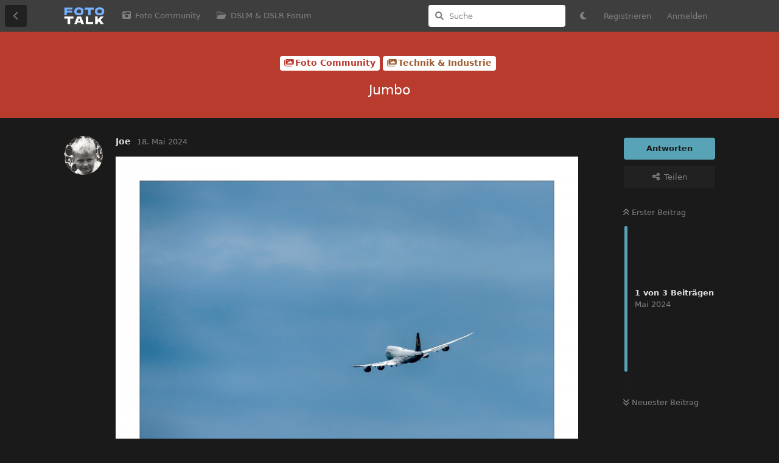

--- FILE ---
content_type: text/html; charset=utf-8
request_url: https://www.fototalk.de/d/121-jumbo
body_size: 7295
content:
<!doctype html>
<html  dir="ltr"        lang="de" >
    <head>
        <meta charset="utf-8">
        <title>Jumbo - Fototalk - Foto Forum &amp; Commnity: DSLR + DSLM Forum</title>

        <link rel="canonical" href="https://www.fototalk.de/d/121-jumbo">
<link rel="preload" href="https://www.fototalk.de/assets/forum.js?v=1fa56f3e" as="script">
<link rel="preload" href="https://www.fototalk.de/assets/forum-de.js?v=70da4066" as="script">
<link rel="preload" href="https://www.fototalk.de/assets/extensions/blomstra-fontawesome/fontawesome-6-free/fa-brands-400.woff2" as="font" type="font/woff2" crossorigin="">
<link rel="preload" href="https://www.fototalk.de/assets/extensions/blomstra-fontawesome/fontawesome-6-free/fa-regular-400.woff2" as="font" type="font/woff2" crossorigin="">
<link rel="preload" href="https://www.fototalk.de/assets/extensions/blomstra-fontawesome/fontawesome-6-free/fa-solid-900.woff2" as="font" type="font/woff2" crossorigin="">
<meta name="viewport" content="width=device-width, initial-scale=1, maximum-scale=1, minimum-scale=1">
<meta name="description" content="Foto Forum &amp; FotoCommunity für digitale und analoge Fotografie. DSLR &amp; DSLM FotoForum. ">
<meta name="theme-color" content="#58a3b6">
<meta name="application-name" content="Fototalk - Foto Forum &amp; Commnity: DSLR + DSLM Forum">
<meta name="robots" content="index, follow">
<meta name="twitter:card" content="summary_large_image">
<meta name="twitter:image" content="https://www.fototalk.de/assets/files/2024-05-18/1716013131-747501-comp-igp1813.jpg">
<meta name="twitter:title" content="Jumbo">
<meta name="article:published_time" content="2024-05-18T06:18:54+00:00">
<meta name="article:updated_time" content="2024-05-20T12:01:35+00:00">
<meta name="twitter:url" content="https://www.fototalk.de/d/121-jumbo">
<meta name="color-scheme" content="dark">
<link rel="stylesheet" media="" class="nightmode-dark" href="https://www.fototalk.de/assets/forum-dark.css?v=2e438770" />
<link rel="shortcut icon" href="https://www.fototalk.de/assets/favicon-xlpczmwv.png">
<meta property="og:site_name" content="Fototalk - Foto Forum &amp; Commnity: DSLR + DSLM Forum">
<meta property="og:type" content="article">
<meta property="og:image" content="https://www.fototalk.de/assets/files/2024-05-18/1716013131-747501-comp-igp1813.jpg">
<meta property="og:title" content="Jumbo">
<meta property="og:url" content="https://www.fototalk.de/d/121-jumbo">
<script type="application/ld+json">[{"@context":"http:\/\/schema.org","@type":"DiscussionForumPosting","publisher":{"@type":"Organization","name":"Fototalk - Foto Forum & Commnity: DSLR + DSLM Forum","url":"https:\/\/www.fototalk.de","description":"Foto Forum & FotoCommunity f\u00fcr digitale und analoge Fotografie. DSLR & DSLM FotoForum. ","logo":"https:\/\/www.fototalk.de\/assets\/logo-mt6tpkra.png"},"image":"https:\/\/www.fototalk.de\/assets\/files\/2024-05-18\/1716013131-747501-comp-igp1813.jpg","datePublished":"2024-05-18T06:18:54+00:00","dateModified":"2024-05-20T12:01:35+00:00","url":"https:\/\/www.fototalk.de\/d\/121-jumbo","author":{"@type":"Person","name":"Joe","url":"https:\/\/www.fototalk.de\/u\/Joe"}},{"@context":"http:\/\/schema.org","@type":"BreadcrumbList","itemListElement":[{"@type":"ListItem","position":1,"item":{"@type":"Thing","@id":"https:\/\/www.fototalk.de\/t\/foto-community","name":"Foto Community","url":"https:\/\/www.fototalk.de\/t\/foto-community"}},{"@type":"ListItem","position":2,"item":{"@type":"Thing","@id":"https:\/\/www.fototalk.de\/t\/technik-industrie-fotocommunity","name":"Technik & Industrie","url":"https:\/\/www.fototalk.de\/t\/technik-industrie-fotocommunity"}}],"itemListOrder":"ItemListUnordered","numberOfItems":2},{"@context":"http:\/\/schema.org","@type":"WebSite","url":"https:\/\/www.fototalk.de\/","potentialAction":{"@type":"SearchAction","target":"https:\/\/www.fototalk.de\/?q={search_term_string}","query-input":"required name=search_term_string"}}]</script>
<script async src="https://pagead2.googlesyndication.com/pagead/js/adsbygoogle.js?client=ca-pub-9769048911213819" crossorigin="anonymous"></script>

        <script>
            /* fof/nightmode workaround for browsers without (prefers-color-scheme) CSS media query support */
            if (!window.matchMedia('not all and (prefers-color-scheme), (prefers-color-scheme)').matches) {
                document.querySelector('link.nightmode-light').removeAttribute('media');
            }
        </script>
        
    </head>

    <body>
        <div id="app" class="App">

    <div id="app-navigation" class="App-navigation"></div>

    <div id="drawer" class="App-drawer">

        <header id="header" class="App-header">
            <div id="header-navigation" class="Header-navigation"></div>
            <div class="container">
                <div class="Header-title">
                    <a href="https://www.fototalk.de" id="home-link">
                                                    <img src="https://www.fototalk.de/assets/logo-mt6tpkra.png" alt="Fototalk - Foto Forum &amp; Commnity: DSLR + DSLM Forum" class="Header-logo">
                                            </a>
                </div>
                <div id="header-primary" class="Header-primary"></div>
                <div id="header-secondary" class="Header-secondary"></div>
            </div>
        </header>

    </div>

    <main class="App-content">
        <div id="content"></div>

        <div id="flarum-loading" style="display: none">
    Ladevorgang läuft…
</div>

<noscript>
    <div class="Alert">
        <div class="container">
            Dieses Forum ist für moderne Browser mit JavaScript optimiert.
        </div>
    </div>
</noscript>

<div id="flarum-loading-error" style="display: none">
    <div class="Alert">
        <div class="container">
            Beim Laden dieser Seite ist ein Fehler aufgetreten.
        </div>
    </div>
</div>

<noscript id="flarum-content">
    <div class="container">
    <h1>Jumbo</h1>

    <div>
                    <article>
                                <div class="PostUser"><h3 class="PostUser-name">Joe</h3></div>
                <div class="Post-body">
                    <p><a data-pswp="" href="https://www.fototalk.de/assets/files/2024-05-18/1716013131-747501-comp-igp1813.jpg" rel="" target=""><img class="FoFUpload--Upl-Image-Preview" src="https://www.fototalk.de/assets/files/2024-05-18/1716013131-747501-comp-igp1813.jpg" title="comp-igp1813.jpg" alt="" data-id="" loading="lazy"></a></p>

                </div>
            </article>

            <hr>
                    <article>
                                <div class="PostUser"><h3 class="PostUser-name">ilonchen</h3></div>
                <div class="Post-body">
                    <p>Da würde ich gerne mitfliegen, hin wo es schön ist, Fernweh wird hier wach. <br>
Du bist da wohl hinterher geflogen, lach <br>
Schön gezeigt.<br>
LG Ilona</p>
                </div>
            </article>

            <hr>
                    <article>
                                <div class="PostUser"><h3 class="PostUser-name">zpin05</h3></div>
                <div class="Post-body">
                    <p>Up, up and away...</p>

<p>Das wäre ja auch ein passendes Bild, wenn man dem Forum den Rücken kehren möchte. Hatte erst auch die Befürchtung, dass auch du aufgeben wolltest. Zum Glück ist das nicht so! 👍</p>

<p>LG zpin</p>
                </div>
            </article>

            <hr>
            </div>

    
    </div>

</noscript>


        <div class="App-composer">
            <div class="container">
                <div id="composer"></div>
            </div>
        </div>
    </main>

</div>

<center>
<br><br>
<a href="https://www.fototalk.de/p/2-impressum">IMPRESSUM</a> // <a href="https://www.fototalk.de/p/1-datenschutzerklaerung">DATENSCHUTZ</a><br>
(c) FOTOTALK 2004-2026
</center>
<hr>
<br>


        <div id="modal"></div>
        <div id="alerts"></div>

        <script>
            document.getElementById('flarum-loading').style.display = 'block';
            var flarum = {extensions: {}};
        </script>

        <script src="https://www.fototalk.de/assets/forum.js?v=1fa56f3e"></script>
<script src="https://www.fototalk.de/assets/forum-de.js?v=70da4066"></script>

        <script id="flarum-json-payload" type="application/json">{"fof-nightmode.assets.day":"https:\/\/www.fototalk.de\/assets\/forum.css?v=f193340d","fof-nightmode.assets.night":"https:\/\/www.fototalk.de\/assets\/forum-dark.css?v=2e438770","resources":[{"type":"forums","id":"1","attributes":{"title":"Fototalk - Foto Forum \u0026 Commnity: DSLR + DSLM Forum","description":"Foto Forum \u0026 FotoCommunity f\u00fcr digitale und analoge Fotografie. DSLR \u0026 DSLM FotoForum. ","showLanguageSelector":false,"baseUrl":"https:\/\/www.fototalk.de","basePath":"","baseOrigin":"https:\/\/www.fototalk.de","debug":false,"apiUrl":"https:\/\/www.fototalk.de\/api","welcomeTitle":"FotoTalk - Foto Forum \u0026 Fotografie Community","welcomeMessage":"Foto Forum \u0026 Community rund um digitale \u0026 analoge Fotografie.\u003Cbr\u003E\nWir freuen uns \u00fcber jeden neuen FotoTalk-User\u003Cbr\u003E","themePrimaryColor":"#58a3b6","themeSecondaryColor":"#fcfcfc","logoUrl":"https:\/\/www.fototalk.de\/assets\/logo-mt6tpkra.png","faviconUrl":"https:\/\/www.fototalk.de\/assets\/favicon-xlpczmwv.png","headerHtml":null,"footerHtml":"\u003Ccenter\u003E\n\u003Cbr\u003E\u003Cbr\u003E\n\u003Ca href=\u0022https:\/\/www.fototalk.de\/p\/2-impressum\u0022\u003EIMPRESSUM\u003C\/a\u003E \/\/ \u003Ca href=\u0022https:\/\/www.fototalk.de\/p\/1-datenschutzerklaerung\u0022\u003EDATENSCHUTZ\u003C\/a\u003E\u003Cbr\u003E\n(c) FOTOTALK 2004-2026\n\u003C\/center\u003E\n\u003Chr\u003E\n\u003Cbr\u003E","allowSignUp":true,"defaultRoute":"\/all","canViewForum":true,"canStartDiscussion":false,"canSearchUsers":false,"canCreateAccessToken":false,"canModerateAccessTokens":false,"assetsBaseUrl":"https:\/\/www.fototalk.de\/assets","canViewFlags":false,"guidelinesUrl":null,"canBypassTagCounts":false,"minPrimaryTags":"1","maxPrimaryTags":"1","minSecondaryTags":"0","maxSecondaryTags":"3","allowUsernameMentionFormat":true,"canConfigureSeo":false,"fof-upload.canUpload":false,"fof-upload.canDownload":false,"fof-upload.composerButtonVisiblity":"both","afrux-forum-widgets-core.config":{"instances":[{"id":"justoverclock-hot-discussions:discHot","extension":"justoverclock-hot-discussions","key":"discHot","placement":"bottom","position":0},{"id":"afrux-online-users-widget:onlineUsers","extension":"afrux-online-users-widget","key":"onlineUsers","placement":"bottom","position":1},{"id":"afrux-top-posters-widget:topPosters","extension":"afrux-top-posters-widget","key":"topPosters","placement":"bottom","position":2}],"disabled":["afrux-forum-stats-widget:forumStats"]},"afrux-forum-widgets-core.preferDataWithInitialLoad":false,"blogTags":["34"],"blogRedirectsEnabled":"both","blogCommentsEnabled":true,"blogHideTags":true,"blogDefaultImage":null,"canWriteBlogPosts":false,"blogCategoryHierarchy":true,"blogAddSidebarNav":true,"canApproveBlogPosts":false,"blogFeaturedCount":3,"blogAddHero":true,"flamoji.auto_hide":true,"flamoji.show_preview":false,"flamoji.show_search":true,"flamoji.show_variants":true,"flamoji.emoji_style":"native","flamoji.emoji_data":"de","flamoji.emoji_version":"12.1","flamoji.initial_category":"smileys","flamoji.show_category_buttons":true,"flamoji.show_recents":true,"flamoji.recents_count":50,"flamoji.specify_categories":"[\u0022smileys\u0022,\u0022people\u0022,\u0022animals\u0022,\u0022food\u0022,\u0022activities\u0022,\u0022travel\u0022,\u0022objects\u0022,\u0022symbols\u0022,\u0022flags\u0022]","textFormattingForDiffPreviews":true,"allowInlineEditing":false,"justoverclock-hot-discussions.discLimit":"","TitleSlide1":"FOTOTALK - FOTO COMMUNITY","TextSlide1":"Das Foto Forum und die Foto Community rund um die digitale \u0026 analoge Fotografie. Bildbesprechungen \u0026 konstruktiver Austausch mit Gleichgesinnten.","BtnSlide1":"FOTOCOMMUNITY","LinkOne":"https:\/\/www.fototalk.de\/t\/foto-community","ImageOne":"https:\/\/www.fototalk.de\/fototalkfotos\/foto_forum2.webp","TitleSlide2":"DIGITALE FOTOGRAFIE","TextSlide2":"Foto Forum und Foto Community rund um die digitale Fotografie. Das DSLR \u0026 DSLM Forum.","BtnSlide2":"DIGITALE FOTOGRAFIE FORUM","LinkTwo":"https:\/\/www.fototalk.de\/t\/digitale-kameras-dslr-dslm","ImageTwo":"https:\/\/www.fototalk.de\/fototalkfotos\/foto_forum1.webp","TitleSlide3":"ANALOGE FOTOGRAFIE ","TextSlide3":"Foto Community und Foto Forum rund um die analoge Fotografie.","BtnSlide3":"ANALOGE FOTOGRAFIE FORUM","LinkThree":"https:\/\/www.fototalk.de\/t\/analoge-fotografie-forum","ImageThree":"https:\/\/www.fototalk.de\/fototalkfotos\/foto_forum3.webp","TransitionTime":"10","synopsis.excerpt_length":300,"synopsis.rich_excerpts":true,"synopsis.excerpt_type":"first","synopsis.disable_when_searching":true,"ianm-follow-users.button-on-profile":false,"ianm-follow-users.stats-on-profile":true,"fof-user-bio.maxLength":200,"fof-user-bio.maxLines":0,"fof-share-social.plain-copy":true,"fof-share-social.default":null,"fof-share-social.networks":["facebook","twitter","whatsapp","telegram"],"fofNightMode_autoUnsupportedFallback":1,"fofNightMode.showThemeToggleOnHeaderAlways":true,"fof-nightmode.default_theme":2,"fofNightMode.showThemeToggleInSolid":true,"fof-merge-discussions.search_limit":10,"canStartPrivateDiscussion":false,"canStartPrivateDiscussionWithUsers":false,"canAddMoreThanTwoUserRecipients":false,"canStartPrivateDiscussionWithGroups":false,"canStartPrivateDiscussionWithBlockers":false,"byobu.icon-badge":"fas fa-map","byobu.icon-postAction":"far fa-map","fof-best-answer.show_max_lines":0,"showTagsInSearchResults":true,"removeSolutionResultsFromMainSearch":false,"solutionSearchEnabled":true,"canSelectBestAnswerOwnPost":false,"useAlternativeBestAnswerUi":false,"showBestAnswerFilterUi":true,"bestAnswerDiscussionSidebarJumpButton":false,"pusherKey":"","pusherCluster":"","displayNameDriver":"username","setNicknameOnRegistration":true,"randomizeUsernameOnRegistration":false,"dem13nDiscussionCards":"{\u0022previewText\u0022:1,\u0022cardBadges\u0022:0,\u0022cardFooter\u0022:1,\u0022Views\u0022:0,\u0022markCards\u0022:0,\u0022Replies\u0022:0,\u0022onIndexPage\u0022:0,\u0022smallCards\u0022:\u002240\u0022,\u0022desktopCardWidth\u0022:49,\u0022tabletCardWidth\u0022:49,\u0022allowedTags\u0022:[\u0022foto-community\u0022,\u0022menschen-fotocommunity\u0022,\u0022tiere-fotocommunity\u0022,\u0022landschaft-fotocommunity\u0022,\u0022pflanzen-fotocommunity\u0022,\u0022architektur-fotocommunity\u0022,\u0022sport-action-fotocommunity\u0022,\u0022technik-industrie-fotocommunity\u0022,\u0022stillleben-fotocommunity\u0022,\u0022art-ebv-fotocommunity\u0022]}","dem13nDiscussionCardsDefaultImage":null,"blomstra.welcome-login.only-mobile":false,"afrux-top-posters-widget.topPosterCounts":[],"canViewOnlineUsersWidget":false,"totalOnlineUsers":0,"afrux-forum-stats-widget.stats":{"discussionCount":{"label":"Diskussionen","icon":"far fa-comments","value":429,"prettyValue":"429"},"userCount":{"label":"Benutzer","icon":"fas fa-users","value":94,"prettyValue":"94"},"commentPostCount":{"label":"Beitr\u00e4ge","icon":"far fa-comment-dots","value":2241,"prettyValue":"2.24K"}}},"relationships":{"groups":{"data":[{"type":"groups","id":"1"},{"type":"groups","id":"2"},{"type":"groups","id":"3"},{"type":"groups","id":"4"}]},"tags":{"data":[{"type":"tags","id":"1"},{"type":"tags","id":"11"},{"type":"tags","id":"15"},{"type":"tags","id":"17"},{"type":"tags","id":"26"},{"type":"tags","id":"32"},{"type":"tags","id":"34"},{"type":"tags","id":"35"}]},"links":{"data":[{"type":"links","id":"2"},{"type":"links","id":"4"}]},"onlineUsers":{"data":[]}}},{"type":"groups","id":"1","attributes":{"nameSingular":"Administrator","namePlural":"Administratoren","color":"#B72A2A","icon":"fas fa-wrench","isHidden":0}},{"type":"groups","id":"2","attributes":{"nameSingular":"Gast","namePlural":"G\u00e4ste","color":null,"icon":null,"isHidden":0}},{"type":"groups","id":"3","attributes":{"nameSingular":"Mitglied","namePlural":"Mitglieder","color":null,"icon":null,"isHidden":0}},{"type":"groups","id":"4","attributes":{"nameSingular":"Moderator","namePlural":"Moderatoren","color":"#80349E","icon":"fas fa-bolt","isHidden":0}},{"type":"tags","id":"1","attributes":{"name":"Foto Community","description":"Die Foto-Community und das Foto-Diskussionsforum rund um digitale und analoge Fotografie. Teile deine Fotos und lerne von anderen Fotografen unserer FotoTalk-Community.","slug":"foto-community","color":"#b93b2d","backgroundUrl":null,"backgroundMode":null,"icon":"fa-solid fa-images","discussionCount":315,"position":0,"defaultSort":null,"isChild":false,"isHidden":false,"lastPostedAt":"2025-11-17T07:36:05+00:00","canStartDiscussion":false,"canAddToDiscussion":false,"subscription":null,"isBlog":false,"richExcerpts":null,"excerptLength":null,"isQnA":false,"reminders":false}},{"type":"tags","id":"11","attributes":{"name":"User + Fotografen + Treffen","description":"Bereich f\u00fcr Fototalk User-Vorstellungen und Koordination von Foto-Treffen sowie Vorstellung von Foto-Clubs.","slug":"user-fotografen-treffen","color":"#6c5e8d","backgroundUrl":null,"backgroundMode":null,"icon":"fa-regular fa-comment","discussionCount":9,"position":6,"defaultSort":null,"isChild":false,"isHidden":false,"lastPostedAt":"2025-10-23T13:56:46+00:00","canStartDiscussion":false,"canAddToDiscussion":false,"subscription":null,"isBlog":false,"richExcerpts":null,"excerptLength":null,"isQnA":false,"reminders":false}},{"type":"tags","id":"15","attributes":{"name":"Fotografie Forum Allgemein","description":"Das allgemeine Forum rund um alle Themen der Fotografie (digital und analog).","slug":"foto-forum","color":"#248950","backgroundUrl":null,"backgroundMode":null,"icon":"fa-solid fa-eye","discussionCount":7,"position":1,"defaultSort":null,"isChild":false,"isHidden":false,"lastPostedAt":"2025-07-16T15:17:55+00:00","canStartDiscussion":false,"canAddToDiscussion":false,"subscription":null,"isBlog":false,"richExcerpts":null,"excerptLength":null,"isQnA":false,"reminders":false}},{"type":"tags","id":"17","attributes":{"name":"Digitale Kameras - DSLR \u0026 DSLM Forum","description":"Das DSLR (Spiegelreflexkameras) und DSLM (Systemkameras) Forum f\u00fcr alle Fragen rund um Digitale Kameras und Fotografie","slug":"digitale-kameras-dslr-dslm-forum","color":"#0091ad","backgroundUrl":null,"backgroundMode":null,"icon":"fa-solid fa-camera","discussionCount":9,"position":2,"defaultSort":null,"isChild":false,"isHidden":false,"lastPostedAt":"2024-12-13T21:02:53+00:00","canStartDiscussion":false,"canAddToDiscussion":false,"subscription":null,"isBlog":false,"richExcerpts":null,"excerptLength":null,"isQnA":false,"reminders":false}},{"type":"tags","id":"26","attributes":{"name":"Analoge Fotografie Forum","description":"Das Forum f\u00fcr allgemeine Fragen rund um die analoge Fotografie.","slug":"analoge-fotografie-forum","color":"#6b6b6b","backgroundUrl":null,"backgroundMode":null,"icon":"fa-solid fa-camera-retro","discussionCount":10,"position":4,"defaultSort":null,"isChild":false,"isHidden":false,"lastPostedAt":"2025-10-29T13:07:28+00:00","canStartDiscussion":false,"canAddToDiscussion":false,"subscription":null,"isBlog":false,"richExcerpts":false,"excerptLength":null,"isQnA":false,"reminders":false}},{"type":"tags","id":"32","attributes":{"name":"Digitale Bildbearbeitung","description":"Das Forum f\u00fcr alle Fragen rund um die digitale Bildbearbeitung und Bearbeitungsmethoden. ","slug":"digitale-bildbearbeitung-forum","color":"#825388","backgroundUrl":null,"backgroundMode":null,"icon":"fa-solid fa-laptop","discussionCount":6,"position":3,"defaultSort":null,"isChild":false,"isHidden":false,"lastPostedAt":"2025-07-17T15:59:28+00:00","canStartDiscussion":false,"canAddToDiscussion":false,"subscription":null,"isBlog":false,"richExcerpts":null,"excerptLength":null,"isQnA":false,"reminders":false}},{"type":"tags","id":"34","attributes":{"name":"Fotografie News und Infos","description":"Nes und Infos rund um die digitale und Analoge Fotografie","slug":"fotografie-news-und-infos","color":"#64771d","backgroundUrl":null,"backgroundMode":null,"icon":"far fa-newspaper","discussionCount":4,"position":7,"defaultSort":null,"isChild":false,"isHidden":true,"lastPostedAt":"2025-01-23T08:21:57+00:00","canStartDiscussion":false,"canAddToDiscussion":false,"subscription":null,"isBlog":true,"richExcerpts":null,"excerptLength":null,"isQnA":false,"reminders":false}},{"type":"tags","id":"35","attributes":{"name":"Smartphone Fotografie Forum","description":"Die FotoCommunity f\u00fcr Smartphone Fotos und Fotografie.","slug":"smartphone-fotografie-forum","color":"#055719","backgroundUrl":null,"backgroundMode":null,"icon":"fa-solid fa-mobile-screen-button","discussionCount":3,"position":5,"defaultSort":null,"isChild":false,"isHidden":false,"lastPostedAt":"2024-10-29T14:44:37+00:00","canStartDiscussion":false,"canAddToDiscussion":false,"subscription":null,"isBlog":false,"richExcerpts":null,"excerptLength":null,"isQnA":false,"reminders":false}},{"type":"links","id":"2","attributes":{"id":2,"title":"Foto Community","icon":"fa-solid fa-camera-retro","url":"\/t\/foto-community","position":null,"isInternal":true,"isNewtab":false,"useRelMe":false,"isChild":false}},{"type":"links","id":"4","attributes":{"id":4,"title":"DSLM \u0026 DSLR Forum","icon":"fa-regular fa-folder-open","url":"\/t\/digitale-kameras-dslr-dslm","position":null,"isInternal":true,"isNewtab":false,"useRelMe":false,"isChild":false}}],"session":{"userId":0,"csrfToken":"Goi342OYCs35DP8QvsJCYtyIGpZVvWKIkBUpZ77G"},"locales":{"de":"Deutsch"},"locale":"de","fof-follow-tags.following_page_default":null,"apiDocument":{"data":{"type":"discussions","id":"121","attributes":{"title":"Jumbo","slug":"121-jumbo","commentCount":3,"participantCount":3,"createdAt":"2024-05-18T06:18:54+00:00","lastPostedAt":"2024-05-20T12:01:35+00:00","lastPostNumber":3,"canReply":false,"canRename":false,"canDelete":false,"canHide":false,"isApproved":true,"hasBestAnswer":false,"bestAnswerSetAt":null,"canTag":false,"subscription":null,"isSticky":false,"canSticky":false,"isLocked":false,"canLock":false,"canSplit":false,"shareUrl":"https:\/\/www.fototalk.de\/d\/121","canMerge":false,"canEditRecipients":false,"canEditUserRecipients":false,"canEditGroupRecipients":false,"isPrivateDiscussion":false,"canSelectBestAnswer":false},"relationships":{"user":{"data":{"type":"users","id":"2"}},"posts":{"data":[{"type":"posts","id":"563"},{"type":"posts","id":"568"},{"type":"posts","id":"592"}]},"tags":{"data":[{"type":"tags","id":"1"},{"type":"tags","id":"10"}]},"seoMeta":{"data":{"type":"seoMeta","id":"290"}},"firstPost":{"data":{"type":"posts","id":"563"}},"recipientUsers":{"data":[]},"recipientGroups":{"data":[]}}},"included":[{"type":"users","id":"2","attributes":{"username":"Joe","displayName":"Joe","avatarUrl":"https:\/\/www.fototalk.de\/assets\/avatars\/tgiBeD7YDVJ6caLH.png","slug":"Joe","followed":null,"followerCount":1,"followingCount":2,"joinTime":"2024-01-20T14:36:11+00:00","discussionCount":98,"commentCount":576,"canEdit":false,"canEditCredentials":false,"canEditGroups":false,"canDelete":false,"fof-upload-uploadCountCurrent":null,"fof-upload-uploadCountAll":null,"canSuspend":false,"signature":null,"canEditSignature":false,"canHaveSignature":false,"canBeFollowed":true,"blocksPd":false,"bestAnswerCount":0,"isBanned":false,"canBanIP":false,"canEditNickname":false},"relationships":{"groups":{"data":[]}}},{"type":"users","id":"3","attributes":{"username":"ilonchen","displayName":"ilonchen","avatarUrl":"https:\/\/www.fototalk.de\/assets\/avatars\/7M6GVgpR4mNrKCCF.png","slug":"ilonchen","joinTime":"2024-01-20T15:06:17+00:00","discussionCount":81,"commentCount":504,"canEdit":false,"canEditCredentials":false,"canEditGroups":false,"canDelete":false,"followed":null,"followerCount":1,"followingCount":2,"fof-upload-uploadCountCurrent":null,"fof-upload-uploadCountAll":null,"canSuspend":false,"signature":null,"canEditSignature":false,"canHaveSignature":false,"canBeFollowed":true,"blocksPd":false,"bestAnswerCount":0,"isBanned":false,"canBanIP":false,"canEditNickname":false},"relationships":{"groups":{"data":[]}}},{"type":"users","id":"14","attributes":{"username":"zpin05","displayName":"zpin05","avatarUrl":null,"slug":"zpin05","joinTime":"2024-04-22T10:51:30+00:00","discussionCount":83,"commentCount":429,"canEdit":false,"canEditCredentials":false,"canEditGroups":false,"canDelete":false,"followed":null,"followerCount":1,"followingCount":0,"fof-upload-uploadCountCurrent":null,"fof-upload-uploadCountAll":null,"canSuspend":false,"signature":null,"canEditSignature":false,"canHaveSignature":false,"canBeFollowed":true,"blocksPd":false,"bestAnswerCount":0,"isBanned":false,"canBanIP":false,"canEditNickname":false},"relationships":{"groups":{"data":[]}}},{"type":"posts","id":"563","attributes":{"number":1,"createdAt":"2024-05-18T06:18:54+00:00","contentType":"comment","contentHtml":"\u003Cp\u003E\u003Ca data-pswp=\u0022\u0022 href=\u0022https:\/\/www.fototalk.de\/assets\/files\/2024-05-18\/1716013131-747501-comp-igp1813.jpg\u0022 rel=\u0022\u0022 target=\u0022\u0022\u003E\u003Cimg class=\u0022FoFUpload--Upl-Image-Preview\u0022 src=\u0022https:\/\/www.fototalk.de\/assets\/files\/2024-05-18\/1716013131-747501-comp-igp1813.jpg\u0022 title=\u0022comp-igp1813.jpg\u0022 alt=\u0022\u0022 data-id=\u0022\u0022 loading=\u0022lazy\u0022\u003E\u003C\/a\u003E\u003C\/p\u003E\n","renderFailed":false,"canEdit":false,"canDelete":false,"canHide":false,"mentionedByCount":0,"canFlag":false,"isApproved":true,"canApprove":false,"canViewEditHistory":false,"canDeleteEditHistory":false,"canRollbackEditHistory":false,"revisionCount":0,"canBanIP":false,"canLike":false,"likesCount":0},"relationships":{"discussion":{"data":{"type":"discussions","id":"121"}},"user":{"data":{"type":"users","id":"2"}},"mentionedBy":{"data":[]},"likes":{"data":[]}}},{"type":"posts","id":"568","attributes":{"number":2,"createdAt":"2024-05-18T11:32:44+00:00","contentType":"comment","contentHtml":"\u003Cp\u003EDa w\u00fcrde ich gerne mitfliegen, hin wo es sch\u00f6n ist, Fernweh wird hier wach. \u003Cbr\u003E\nDu bist da wohl hinterher geflogen, lach \u003Cbr\u003E\nSch\u00f6n gezeigt.\u003Cbr\u003E\nLG Ilona\u003C\/p\u003E","renderFailed":false,"canEdit":false,"canDelete":false,"canHide":false,"mentionedByCount":0,"canFlag":false,"isApproved":true,"canApprove":false,"canViewEditHistory":false,"canDeleteEditHistory":false,"canRollbackEditHistory":false,"revisionCount":0,"canBanIP":false,"canLike":false,"likesCount":0},"relationships":{"discussion":{"data":{"type":"discussions","id":"121"}},"user":{"data":{"type":"users","id":"3"}},"mentionedBy":{"data":[]},"likes":{"data":[]}}},{"type":"posts","id":"592","attributes":{"number":3,"createdAt":"2024-05-20T12:01:35+00:00","contentType":"comment","contentHtml":"\u003Cp\u003EUp, up and away...\u003C\/p\u003E\n\n\u003Cp\u003EDas w\u00e4re ja auch ein passendes Bild, wenn man dem Forum den R\u00fccken kehren m\u00f6chte. Hatte erst auch die Bef\u00fcrchtung, dass auch du aufgeben wolltest. Zum Gl\u00fcck ist das nicht so! \ud83d\udc4d\u003C\/p\u003E\n\n\u003Cp\u003ELG zpin\u003C\/p\u003E","renderFailed":false,"editedAt":"2024-05-20T18:19:29+00:00","canEdit":false,"canDelete":false,"canHide":false,"mentionedByCount":0,"canFlag":false,"isApproved":true,"canApprove":false,"canViewEditHistory":false,"canDeleteEditHistory":false,"canRollbackEditHistory":false,"revisionCount":1,"canBanIP":false,"canLike":false,"likesCount":0},"relationships":{"discussion":{"data":{"type":"discussions","id":"121"}},"user":{"data":{"type":"users","id":"14"}},"editedUser":{"data":{"type":"users","id":"14"}},"mentionedBy":{"data":[]},"likes":{"data":[]}}},{"type":"tags","id":"1","attributes":{"name":"Foto Community","description":"Die Foto-Community und das Foto-Diskussionsforum rund um digitale und analoge Fotografie. Teile deine Fotos und lerne von anderen Fotografen unserer FotoTalk-Community.","slug":"foto-community","color":"#b93b2d","backgroundUrl":null,"backgroundMode":null,"icon":"fa-solid fa-images","discussionCount":315,"position":0,"defaultSort":null,"isChild":false,"isHidden":false,"lastPostedAt":"2025-11-17T07:36:05+00:00","canStartDiscussion":false,"canAddToDiscussion":false,"subscription":null,"isBlog":false,"richExcerpts":null,"excerptLength":null,"isQnA":false,"reminders":false}},{"type":"tags","id":"10","attributes":{"name":"Technik \u0026 Industrie","description":"Bilder\/Fotos aus den Bereichen \u0022Technik und Industrie\u0022 k\u00f6nnen hier ausgestellt und diskutiert werden.","slug":"technik-industrie-fotocommunity","color":"#9b5b31","backgroundUrl":null,"backgroundMode":null,"icon":"fa-solid fa-images","discussionCount":17,"position":6,"defaultSort":null,"isChild":true,"isHidden":false,"lastPostedAt":"2025-02-02T18:43:32+00:00","canStartDiscussion":false,"canAddToDiscussion":false,"subscription":null,"isBlog":false,"richExcerpts":null,"excerptLength":null,"isQnA":false,"reminders":false},"relationships":{"parent":{"data":{"type":"tags","id":"1"}}}},{"type":"seoMeta","id":"290","attributes":{"objectType":"discussions","objectId":121,"autoUpdateData":true,"title":"Jumbo","description":"","keywords":null,"robotsNoindex":false,"robotsNofollow":false,"robotsNoarchive":false,"robotsNoimageindex":false,"robotsNosnippet":false,"twitterTitle":null,"twitterDescription":null,"twitterImage":null,"twitterImageSource":"auto","openGraphTitle":null,"openGraphDescription":null,"openGraphImage":"https:\/\/www.fototalk.de\/assets\/files\/2024-05-18\/1716013131-747501-comp-igp1813.jpg","openGraphImageSource":"auto","estimatedReadingTime":0,"createdAt":"2024-05-18T06:18:54+00:00","updatedAt":"2024-05-20T12:01:35+00:00"}}]}}</script>

        <script>
            const data = JSON.parse(document.getElementById('flarum-json-payload').textContent);
            document.getElementById('flarum-loading').style.display = 'none';

            try {
                flarum.core.app.load(data);
                flarum.core.app.bootExtensions(flarum.extensions);
                flarum.core.app.boot();
            } catch (e) {
                var error = document.getElementById('flarum-loading-error');
                error.innerHTML += document.getElementById('flarum-content').textContent;
                error.style.display = 'block';
                throw e;
            }
        </script>

        
    </body>
</html>


--- FILE ---
content_type: text/html; charset=utf-8
request_url: https://www.google.com/recaptcha/api2/aframe
body_size: 265
content:
<!DOCTYPE HTML><html><head><meta http-equiv="content-type" content="text/html; charset=UTF-8"></head><body><script nonce="CcNgHraQ1SlKYGnSkWCbdA">/** Anti-fraud and anti-abuse applications only. See google.com/recaptcha */ try{var clients={'sodar':'https://pagead2.googlesyndication.com/pagead/sodar?'};window.addEventListener("message",function(a){try{if(a.source===window.parent){var b=JSON.parse(a.data);var c=clients[b['id']];if(c){var d=document.createElement('img');d.src=c+b['params']+'&rc='+(localStorage.getItem("rc::a")?sessionStorage.getItem("rc::b"):"");window.document.body.appendChild(d);sessionStorage.setItem("rc::e",parseInt(sessionStorage.getItem("rc::e")||0)+1);localStorage.setItem("rc::h",'1769133836363');}}}catch(b){}});window.parent.postMessage("_grecaptcha_ready", "*");}catch(b){}</script></body></html>

--- FILE ---
content_type: application/javascript
request_url: https://www.fototalk.de/assets/forum-de.js?v=70da4066
body_size: 17349
content:
flarum.core.app.translator.addTranslations({"core.forum.change_email.incorrect_password_message":"Das von Ihnen eingegebene Passwort ist falsch.","core.forum.change_password.send_button":"Passwort zur\u00fccksetzen","core.forum.change_password.text":"Klicken Sie auf die Schaltfl\u00e4che, um einen Link zum Zur\u00fccksetzen Ihres Passwortes zu erhalten.","core.forum.composer.close_tooltip":"Schlie\u00dfen","core.forum.composer.exit_full_screen_tooltip":"Vollbild beenden","core.forum.composer.full_screen_tooltip":"Vollbild","core.forum.composer.minimize_tooltip":"Minimieren","core.forum.composer.preview_tooltip":"Vorschau","core.forum.composer_discussion.body_placeholder":"Verfassen Sie Ihren Beitrag\u2026","core.forum.composer_discussion.discard_confirmation":"Ihr Beitrag wurde nicht versendet. M\u00f6chten Sie ihn verwerfen?","core.forum.composer_discussion.submit_button":"Beitrag senden","core.forum.composer_discussion.title_placeholder":"Titel der Diskussion","core.forum.composer_edit.discard_confirmation":"Ihre \u00c4nderungen wurden nicht \u00fcbernommen. M\u00f6chten Sie sie verwerfen?","core.forum.composer_edit.edited_message":"Ihre \u00c4nderungen wurden gespeichert.","core.forum.composer_edit.post_link":"Beitrag Nr. {number} in {discussion}","core.forum.composer_reply.discard_confirmation":"Ihre Antwort wurde nicht versendet. M\u00f6chten Sie sie verwerfen?","core.forum.composer_reply.posted_message":"Ihre Antwort wurde versendet.","core.forum.composer_reply.submit_button":"Antwort senden","core.forum.discussion_controls.cannot_reply_button":"Antworten","core.forum.discussion_controls.cannot_reply_text":"Sie haben keine Berechtigung, auf diese Diskussion zu antworten.","core.forum.discussion_controls.delete_confirmation":"M\u00f6chten Sie diese Diskussion wirklich l\u00f6schen?","core.forum.discussion_controls.log_in_to_reply_button":"Antworten","core.forum.discussion_controls.toggle_dropdown_accessible_label":"Dropdown-Men\u00fc f\u00fcr Diskussionsaktionen umschalten","core.forum.discussion_list.empty_text":"Es gibt noch keine Diskussionen in diesem Forum.","core.forum.discussion_list.replied_text":"{username} {ago}","core.forum.discussion_list.started_text":"{username} {ago}","core.forum.discussion_list.total_replies_a11y_label":"{count, plural, one {# Antwort} other {# Antworten}}","core.forum.discussion_list.unread_replies_a11y_label":"{count, plural, one {# ungelesene Antwort} other {# ungelesene Antworten}}. Markieren Sie ungelesene {count, plural, one {Antwort} other {Antworten}} als gelesen.","core.forum.forgot_password.email_sent_message":"Falls die von Ihnen eingegebene E-Mail-Adresse auf dieser Seite registriert ist, senden wir Ihnen eine E-Mail mit einem Link, \u00fcber den Sie Ihr Passwort zur\u00fccksetzen k\u00f6nnen. Bitte pr\u00fcfen Sie auch Ihren Spam-Ordner, falls die E-Mail nicht innerhalb der n\u00e4chsten Minuten ankommt.","core.forum.forgot_password.not_found_message":"Es existiert kein Benutzer mit dieser E-Mail-Adresse.","core.forum.forgot_password.submit_button":"Passwort wiederherstellen","core.forum.forgot_password.text":"Bitte geben Sie Ihre E-Mail-Adresse ein, um einen Link zum Zur\u00fccksetzen Ihres Passwortes zu erhalten.","core.forum.forgot_password.title":"Passwort vergessen","core.forum.header.admin_button":"Administration","core.forum.header.back_to_index_tooltip":"Zur\u00fcck zur Diskussionsliste","core.forum.header.locale_dropdown_accessible_label":"Forum Gebietsschema \u00e4ndern","core.forum.header.profile_button":"Profil","core.forum.header.search_clear_button_accessible_label":"Suchanfrage l\u00f6schen","core.forum.header.search_placeholder":"Suche","core.forum.header.search_role_label":"Suche im Forum","core.forum.header.session_dropdown_accessible_label":"Dropdown-Men\u00fc f\u00fcr Sitzungsoptionen umschalten","core.forum.index.cannot_start_discussion_button":"Kann keine Diskussion beginnen","core.forum.index.mark_all_as_read_confirmation":"Sind Sie sicher, dass Sie alle Diskussionen als gelesen markieren m\u00f6chten?","core.forum.index.refresh_tooltip":"Aktualisieren","core.forum.index.toggle_sidenav_dropdown_accessible_label":"Dropdown-Men\u00fc f\u00fcr die Navigation umschalten","core.forum.index_sort.latest_button":"Zuletzt","core.forum.index_sort.newest_button":"Neueste","core.forum.index_sort.oldest_button":"\u00c4lteste","core.forum.index_sort.relevance_button":"Relevanz","core.forum.index_sort.toggle_dropdown_accessible_label":"Sortierung der Diskussionsliste \u00e4ndern","core.forum.index_sort.top_button":"Meist diskutiert","core.forum.log_in.forgot_password_link":"Passwort vergessen?","core.forum.log_in.invalid_login_message":"Die Anmeldedaten sind nicht korrekt.","core.forum.log_in.remember_me_label":"Angemeldet bleiben","core.forum.log_in.sign_up_text":"Noch keinen Account? <a>Registrieren<\/a>","core.forum.log_in.username_or_email_placeholder":"Benutzername oder E-Mail-Adresse","core.forum.notifications.delete_all_confirm":"Sind Sie sicher, dass Sie alle Benachrichtigungen l\u00f6schen m\u00f6chten? Diese Aktion kann nicht r\u00fcckg\u00e4ngig gemacht werden.","core.forum.notifications.delete_all_tooltip":"Alle Benachrichtigungen l\u00f6schen","core.forum.notifications.discussion_renamed_text":"{username} hat den Titel ge\u00e4ndert","core.forum.notifications.empty_text":"Keine neuen Benachrichtigungen","core.forum.notifications.mark_as_read_tooltip":"Als gelesen markieren","core.forum.notifications.toggle_dropdown_accessible_label":"Benachrichtigungen anzeigen","core.forum.post.edited_text":"Bearbeitet","core.forum.post.edited_tooltip":"{ago} ge\u00e4ndert von {username}","core.forum.post.number_tooltip":"Beitrag Nr. {number}","core.forum.post_controls.delete_confirmation":"Sind Sie sicher, dass Sie diesen Beitrag dauerhaft l\u00f6schen m\u00f6chten? Dies kann nicht r\u00fcckg\u00e4ngig gemacht werden.","core.forum.post_controls.hide_confirmation":"Sind Sie sicher, dass Sie diesen Beitrag l\u00f6schen m\u00f6chten?","core.forum.post_controls.toggle_dropdown_accessible_label":"Dropdown-Men\u00fc f\u00fcr Beitragsoptionen umschalten","core.forum.post_scrubber.now_link":"Neuester Beitrag","core.forum.post_scrubber.original_post_link":"Erster Beitrag","core.forum.post_scrubber.unread_text":"{count} ungelesen","core.forum.post_scrubber.viewing_text":"{count, plural, one {{index} von {formattedCount} Beitrag} other {{index} von {formattedCount} Beitr\u00e4gen}}","core.forum.post_stream.discussion_renamed_old_tooltip":"Der fr\u00fchere Titel lautete: \"{old}\"","core.forum.post_stream.discussion_renamed_text":"{username} hat den Titel zu {new} ge\u00e4ndert ({time}).","core.forum.post_stream.time_lapsed_text":"{period} sp\u00e4ter","core.forum.rename_discussion.title":"Diskussion umbenennen","core.forum.search.all_discussions_button":"Alle Diskussionen durchsuchen nach \"{query}\"","core.forum.security.browser_on_operating_system":"{browser} auf {os}","core.forum.security.cannot_terminate_current_session":"Die derzeit aktive Sitzung kann nicht beendet werden. Bitte melden Sie sich stattdessen ab.","core.forum.security.created":"Erstellt","core.forum.security.current_active_session":"Derzeit aktive Sitzung","core.forum.security.developer_tokens_heading":"Entwickler-Token","core.forum.security.empty_text":"Es scheint, dass es hier nichts zu sehen gibt.","core.forum.security.global_logout.heading":"Globale Abmeldung","core.forum.security.global_logout.help_text":"L\u00f6scht die derzeitige Cookie-Sitzung, beendet alle Sitzungen, widerruft Entwickler-Token und macht alle E-Mails zur Best\u00e4tigung oder Zur\u00fccksetzung des Passworts ung\u00fcltig.","core.forum.security.hide_access_token":"Token verbergen","core.forum.security.last_activity":"Letzte Aktivit\u00e4t","core.forum.security.new_access_token_modal.submit_button":"Token erstellen","core.forum.security.new_access_token_modal.title_placeholder":"Titel","core.forum.security.revoke_access_token":"Widerrufen","core.forum.security.sessions_heading":"Aktive Sitzungen","core.forum.security.session_terminated":"{count, plural, one {Sitzung beendet} other {# Sitzungen beendet}}.","core.forum.security.session_termination_failed":"Beim Beenden Ihrer Sitzungen ist ein Fehler aufgetreten.","core.forum.security.show_access_token":"Token anzeigen","core.forum.security.terminate_all_other_sessions":"Alle anderen Sitzungen beenden","core.forum.security.terminate_session":"Beenden","core.forum.security.token_revoked":"Token widerrufen.","core.forum.security.token_item_title":"{title} - {token}","core.forum.security.token_title_placeholder":"\/","core.forum.settings.account_heading":"Konto","core.forum.settings.notification_checkbox_a11y_label_template":"Erhalten Sie \"{description}\" Benachrichtigungen \u00fcber {method}","core.forum.settings.notify_by_web_heading":"Web","core.forum.settings.notify_discussion_renamed_label":"Wenn jemand eine Diskussion \u00e4ndert, die Sie gestartet haben","core.forum.settings.privacy_disclose_online_label":"Meinen Online-Status anzeigen","core.forum.settings.privacy_heading":"Privatsph\u00e4re","core.forum.sign_up.log_in_text":"Bereits registriert? <a>Anmelden<\/a>","core.forum.sign_up.welcome_text":"Willkommen, {username}!","core.forum.user.avatar_upload_button":"Hochladen","core.forum.user.avatar_upload_tooltip":"Laden Sie einen neuen Avatar hoch","core.forum.user.in_discussion_text":"In {discussion}","core.forum.user.joined_date_text":"Beitritt {ago}","core.forum.user.online_text":"Online","core.forum.user.posts_empty_text":"Es scheint, dass es hier keine Beitr\u00e4ge gibt.","core.forum.user_controls.button":"Bearbeiten","core.forum.user_controls.delete_confirmation":"Soll dieser Benutzer wirklich gel\u00f6scht werden? Die Beitr\u00e4ge werden NICHT gel\u00f6scht.","core.forum.user_controls.delete_error_message":"Das L\u00f6schen des Benutzers <i>{username} ({email})<\/i> ist fehlgeschlagen","core.forum.user_controls.delete_success_message":"Benutzer <i>{username} ({email})<\/i> wurde erfolgreich gel\u00f6scht","core.forum.user_controls.toggle_dropdown_accessible_label":"Dropdown-Men\u00fc der Benutzersteuerung umschalten","core.forum.user_email_confirmation.resend_button":"Best\u00e4tigungs-E-Mail erneut senden","core.forum.user_email_confirmation.sent_message":"Versendet","core.forum.welcome_hero.hide":"Willkommensnachricht ausblenden","core.lib.debug_button":"Debug","core.lib.alert.dismiss_a11y_label":"Warnung schlie\u00dfen","core.lib.badge.hidden_tooltip":"Versteckt","core.lib.dropdown.toggle_dropdown_accessible_label":"Dropdown-Men\u00fc umschalten","core.lib.data_segment.label":"{label}:","core.lib.edit_user.activate_button":"Benutzer aktivieren","core.lib.edit_user.groups_heading":"Gruppen","core.lib.edit_user.set_password_label":"Neues Passwort festlegen","core.lib.edit_user.nothing_available":"Sie sind nicht berechtigt, diesen Benutzer zu bearbeiten.","core.lib.error.circular_dependencies_message":"Zirkul\u00e4re Abh\u00e4ngigkeiten erkannt: {extensions}. Prozess abgebrochen. Bitte deaktivieren Sie eine der Erweiterungen und versuchen Sie es erneut.","core.lib.error.dependent_extensions_message":"Die Erweiterung {extension} kann nicht deaktiviert werden, bis die folgenden abh\u00e4ngigen Erweiterungen deaktiviert wurden: {extensions}","core.lib.error.extension_initialiation_failed_message":"{extension} konnte nicht initialisiert werden, \u00fcberpr\u00fcfen Sie die Browser-Konsole f\u00fcr weitere Informationen.","core.lib.error.generic_message":"Es tut uns leid! Es ist ein Fehler aufgetreten. Bitte laden Sie die Seite neu und versuchen Sie es erneut.","core.lib.error.generic_cross_origin_message":"Es tut uns leid! Bei einer Cross-Origin-Anfrage ist ein Problem aufgetreten. Bitte laden Sie die Seite neu und versuchen Sie es erneut.","core.lib.error.missing_dependencies_message":"Die Erweiterung {extension} kann nicht aktiviert werden, bis die folgenden abh\u00e4ngigen Erweiterungen aktiviert wurden: {extensions}","core.lib.error.not_found_message":"Leider wurde nichts gefunden.","core.lib.error.payload_too_large_message":"Die Datenmenge der Anfrage war zu gro\u00df.","core.lib.error.permission_denied_message":"Sie haben keine Berechtigung, dies zu tun.","core.lib.error.rate_limit_exceeded_message":"Bitte nicht so schnell. Versuchen Sie es in K\u00fcrze erneut.","core.lib.error.render_failed_message":"Beim Anzeigen dieses Inhalts ist ein Fehler aufgetreten. Wenn Sie ein Benutzer sind, versuchen Sie es sp\u00e4ter erneut. Wenn Sie ein Administrator sind, \u00fcberpr\u00fcfen Sie Ihre Flarum-Protokolldateien, um weitere Informationen zu erhalten.","core.lib.meta_titles.with_page_title":"{pageNumber, plural, =1 {{pageTitle} - {forumName}} other {{pageTitle}: Seite # - {forumName}}}","core.lib.meta_titles.without_page_title":"{pageNumber, plural, =1 {{forumName}} other {Seite # - {forumName}}}","core.lib.modal.close":"Schlie\u00dfen","core.lib.nav.drawer_button":"Navigationsleiste \u00f6ffnen","core.lib.number_suffix.kilo_text":"K","core.lib.number_suffix.mega_text":"M","core.lib.datetime_formats.humanTimeShort":"D. MMM","core.lib.datetime_formats.humanTimeLong":"ll","core.lib.datetime_formats.scrubber":"MMMM YYYY","core.lib.series.glue_text":", ","core.lib.series.three_text":"{first}, {second}, und {third}","core.lib.series.two_text":"{first} und {second}","core.lib.username.deleted_text":"[gel\u00f6scht]","flarum-flags.forum.flag_post.confirmation_message":"Vielen Dank, dass Sie diesen Beitrag gemeldet haben. Unsere Moderatoren werden sich um das Anliegen k\u00fcmmern.","flarum-flags.forum.flag_post.reason_details_placeholder":"Zus\u00e4tzliche Informationen (optional)","flarum-flags.forum.flag_post.reason_inappropriate_label":"Unangebracht","flarum-flags.forum.flag_post.reason_inappropriate_text":"Dieser Beitrag ist anst\u00f6\u00dfig, beleidigend oder verst\u00f6\u00dft gegen die <a>Community-Richtlinien<\/a>.","flarum-flags.forum.flag_post.reason_missing_message":"Bitte geben Sie einen Grund an.","flarum-flags.forum.flag_post.reason_off_topic_label":"Nicht zur Diskussion passend","flarum-flags.forum.flag_post.reason_off_topic_text":"Dieser Beitrag hat keinen Bezug zu der Diskussion und sollte in eine andere Diskussion verschoben werden.","flarum-flags.forum.flag_post.reason_other_label":"Sonstiges","flarum-flags.forum.flag_post.reason_spam_label":"Spam","flarum-flags.forum.flag_post.reason_spam_text":"Dieser Beitrag ist Werbung.","flarum-flags.forum.flagged_posts.empty_text":"Keine Meldungen","flarum-flags.forum.flagged_posts.item_text":"{username} in <em>{discussion}<\/em>","flarum-flags.forum.post.dismiss_flag_button":"Meldung ablehnen","flarum-flags.forum.post.flagged_by_text":"Von {username} gemeldet","flarum-flags.forum.post.flagged_by_with_reason_text":"Gemeldet von {username} als {reason}","flarum-flags.forum.post_controls.flag_button":"Melden","flarum-tags.forum.all_tags.meta_description_text":"Alle Themen","flarum-tags.forum.choose_tags.edit_title":"Themen f\u00fcr {title} bearbeiten","flarum-tags.forum.choose_tags.title":"Themen f\u00fcr die Diskussion ausw\u00e4hlen","flarum-tags.forum.discussion_controls.edit_tags_button":"Themen \u00e4ndern","flarum-tags.forum.header.back_to_tags_tooltip":"Zur\u00fcck zur Themen-Liste","flarum-tags.forum.index.more_link":"Mehr\u2026","flarum-tags.forum.index.untagged_link":"nicht mit Thema versehen","flarum-tags.forum.post_stream.added_and_removed_tags_text":"{username} hat {tagsAdded} hinzugef\u00fcgt und {tagsRemoved} entfernt ({time}).","flarum-tags.forum.post_stream.added_tags_text":"{username} hat {tagsAdded} hinzugef\u00fcgt ({time}).","flarum-tags.forum.post_stream.removed_tags_text":"{username} hat {tagsRemoved} entfernt ({time}).","flarum-tags.forum.post_stream.tags_text":"{count, plural, one {das Thema {tags}} other {die Themen {tags}}}","flarum-tags.forum.tag.meta_description_text":"Alle Diskussionen mit dem {tag} Thema","flarum-tags.lib.deleted_tag_text":"Entfernt","flarum-tags.lib.tag_selection_modal.bypass_requirements":"Themen-Bedigungen umgehen","flarum-tags.lib.tag_selection_modal.choose_primary_placeholder":"{count, plural, one {W\u00e4hlen Sie ein prim\u00e4res Thema} other {W\u00e4hlen Sie # prim\u00e4re Themen}}","flarum-approval.forum.post_controls.approve_button":"Genehmigen","flarum-mentions.forum.composer.mention_tooltip":"Benutzer, Gruppe oder Beitrag erw\u00e4hnen","flarum-mentions.forum.composer.reply_to_post_text":"Antwort auf #{number}","flarum-mentions.forum.mentioned_by.title":"Antworten auf diesen Beitrag","flarum-mentions.forum.notifications.post_mentioned_text":"{username} {count, plural, one {hat} other {haben}} auf Ihren Beitrag geantwortet","flarum-mentions.forum.notifications.user_mentioned_text":"{username} hat Sie erw\u00e4hnt","flarum-mentions.forum.notifications.group_mentioned_text":"{username} hat eine Gruppe erw\u00e4hnt, in der Sie Mitglied sind","flarum-mentions.forum.post.mentioned_by_more_text":"{count} weitere Antworten.","flarum-mentions.forum.post.mentioned_by_self_text":"{users} haben auf diesen Beitrag geantwortet.","flarum-mentions.forum.post.mentioned_by_text":"{users} {count, plural, one {hat} other {haben}} auf diesen Beitrag geantwortet.","flarum-mentions.forum.post.quote_button":"Zitieren","flarum-mentions.forum.settings.notify_post_mentioned_label":"Jemand hat auf Ihren Beitrag geantwortet","flarum-mentions.forum.settings.notify_user_mentioned_label":"Jemand hat Sie in einem Beitrag erw\u00e4hnt","flarum-mentions.forum.settings.notify_group_mentioned_label":"Jemand erw\u00e4hnt in einem Beitrag eine Gruppe, in der Sie Mitglied sind","flarum-mentions.forum.user.mentions_link":"Erw\u00e4hnungen","flarum-mentions.forum.post_mention.deleted_text":"[unbekannt]","flarum-mentions.forum.group_mention.deleted_text":"[unbekannte Gruppe]","flarum-subscriptions.forum.discussion_controls.unfollow_button":"Nicht mehr folgen","flarum-subscriptions.forum.discussion_controls.unignore_button":"Nicht mehr ignorieren","flarum-subscriptions.forum.notifications.new_post_text":"{username} hat geschrieben","flarum-subscriptions.forum.settings.follow_after_reply_label":"Diskussionen automatisch folgen, an denen Sie teilgenommen haben","flarum-subscriptions.forum.settings.notify_for_all_posts_label":"Benachrichtige \u00fcber jeden neuen Beitrag und nicht nur \u00fcber den letzten in einer Diskussion","flarum-subscriptions.forum.settings.notify_new_post_label":"Jemand hat in einer Diskussion geantwortet, der Sie folgen","flarum-subscriptions.forum.sub_controls.following_text":"Benachrichtigung bei allen Antworten.","flarum-subscriptions.forum.sub_controls.ignoring_text":"Niemals benachrichtigen und in der Liste verstecken.","flarum-subscriptions.forum.sub_controls.not_following_button":"Nicht folgen","flarum-subscriptions.forum.sub_controls.not_following_text":"Benachrichtigung nur bei @Erw\u00e4hnungen.","flarum-subscriptions.forum.sub_controls.notify_alert_tooltip":"Benachrichtigung im Forum bei neuen Beitr\u00e4gen","flarum-subscriptions.forum.sub_controls.notify_email_tooltip":"Benachrichtigung per E-Mail bei neuen Beitr\u00e4gen","v17development-flarum-seo.forum.profile_title":"Profil von {username}","v17development-flarum-seo.forum.profile_description":"Profil von {username} | {discussion_count} Diskussionen | {comment_count} Beitr\u00e4ge","v17development-flarum-seo.forum.controls.configure_seo":"Configure SEO","v17development-flarum-seo.forum.controls.update_seo":"Update SEO","v17development-flarum-seo.forum.controls.reset_seo":"Reset SEO","flarum-sticky.forum.discussion_controls.unsticky_button":"Anpinnen zur\u00fccknehmen","flarum-sticky.forum.post_stream.discussion_stickied_text":"{username} hat die Diskussion angepinnt ({time}).","flarum-sticky.forum.post_stream.discussion_unstickied_text":"{username} hat die Diskussion gel\u00f6st ({time}).","flarum-lock.forum.badge.locked_tooltip":"Geschlossen","flarum-lock.forum.discussion_controls.lock_button":"Schlie\u00dfen","flarum-lock.forum.discussion_controls.unlock_button":"\u00d6ffnen","flarum-lock.forum.notifications.discussion_locked_text":"von {username} geschlossen","flarum-lock.forum.post_stream.discussion_locked_text":"{username} hat die Diskussion geschlossen ({time}).","flarum-lock.forum.post_stream.discussion_unlocked_text":"{username} hat die Diskussion ge\u00f6ffnet ({time}).","flarum-lock.forum.settings.notify_discussion_locked_label":"Jemand hat eine Ihrer Diskussionen geschlossen","flarum-gdpr.lib.data.uploads.export_description":"Alle vom Nutzer hochgeladenen Dateien.","flarum-gdpr.lib.data.uploads.anonymize_description":"Entfernt den Benutzerbezug aus den hochgeladenen Dateien. Die Dateien selbst bleiben f\u00fcr Nutzer zug\u00e4nglich, die sie vor der Anonymisierung sehen konnten.","flarum-gdpr.lib.data.uploads.delete_description":"L\u00f6scht alle Dateien, die der Nutzer hochgeladen hat.","fof-upload.forum.media_manager":"Medien-Manager","fof-upload.forum.buttons.attach":"Anh\u00e4ngen","fof-upload.forum.buttons.upload":"Hochladen","fof-upload.forum.buttons.upload_shared":"Gemeinsam","fof-upload.forum.buttons.user_uploads":"Benutzer-Uploads","fof-upload.forum.buttons.cancel":"Abbruch","fof-upload.forum.buttons.media":"Meine Medien","fof-upload.forum.buttons.shared_media":"Geteilte Medien","fof-upload.forum.states.error":"Fehler","fof-upload.forum.states.loading":"L\u00e4dt hoch","fof-upload.forum.states.unauthorized":"Du darfst keine Dateien herunterladen","fof-upload.forum.validation.max_size":"Uploads \u00fcber {max}KB werden nicht akzeptiert.","fof-upload.forum.text_preview.expand":"Vorschau erweitern","fof-upload.forum.text_preview.collapse":"Vorschau minimieren","fof-upload.forum.text_preview.error":"Fehler bei der Vorschaudatei. M\u00f6glicherweise wurde sie gel\u00f6scht oder die angegebene Datei-ID ist ung\u00fcltig.\n","fof-upload.forum.text_preview.no_snippet_preview":"<Vorschau wird hier nach dem Posten erscheinen>","fof-upload.forum.text_preview.no_snippet":"<kein Vorschau-Snippet verf\u00fcgbar>","fof-upload.lib.upload-shared-file-modal.title":"Neue gemeinsame Datei","fof-upload.lib.upload-shared-file-modal.dropzone":"Ziehe Dateien hierher oder klicke zum Durchsuchen","fof-upload.lib.upload-shared-file-modal.hide-from-media-gallery":"Aus der Mediengalerie des Nutzers ausblenden","fof-upload.lib.upload-shared-file-modal.upload":"Hochladen","fof-upload.lib.file_list.loading":"Dateien laden...","fof-upload.lib.file_list.empty":"Es existieren keine Dateien zum Anzeigen.","fof-upload.lib.file_list.release_to_upload":"Ver\u00f6ffentlichung zum Hochladen","fof-upload.lib.file_list.modal_empty_desktop":"Deine Dateiliste ist leer. Klicke auf die Schaltfl\u00e4che oder ziehe eine Datei hierher, um sie hochzuladen.","fof-upload.lib.file_list.modal_empty_phone":"Deine Dateiliste ist leer. Tippe auf die Schaltfl\u00e4che oben, um eine Datei hochzuladen.","fof-upload.lib.file_list.select_file_a11y_label":"Datei \u201e{fileName}\u201c ausw\u00e4hlen","fof-upload.lib.file_list.confirm_selection_btn":"{fileCount, plural, =0 {Nichts ausgew\u00e4hlt} one {Datei ausw\u00e4hlen} other {Dateien ausw\u00e4hlen}}","fof-upload.lib.file_list.load_more_files_btn":"Weitere Dateien laden","fof-upload.lib.file_list.delete_file_a11y_label":"Datei \u201e{fileName}\u201c l\u00f6schen","fof-upload.lib.file_list.delete_confirmation":"Bist du sicher, dass du \u201e{fileName}\u201c l\u00f6schen willst?","fof-upload.lib.file_list.hide_file.btn_a11y_label_hide":"\u201e{fileName}\u201c aus dem Medienmanager ausblenden","fof-upload.lib.file_list.hide_file.btn_a11y_label_show":"Zeige \u201e{fileName}\u201c im Medienmanager","fof-upload.lib.file_list.hide_file.hide_confirmation":"Bist du sicher, dass du \u201e{fileName}\u201c ausblenden willst? Wenn du eine Datei ausblendest, wird sie nur aus deinem Medienmanager entfernt und hat keine Auswirkungen auf bestehende Beitr\u00e4ge.","fof-upload.lib.file_list.hide_file.hide_success":"Datei versteckt","fof-upload.lib.file_list.hide_file.show_confirmation":"Bist du sicher, dass du \u201e{fileName}\u201c anzeigen m\u00f6chtest? Wenn du eine Datei anzeigst, wird sie in deinem Medienmanager sichtbar.","fof-upload.lib.file_list.hide_file.show_success":"Datei angezeigt","fof-upload.lib.file_list.hide_file.hide_fail":"Datei \u201e{fileName}\u201c konnte nicht ausgeblendet werden.","fof-upload.lib.file_list.hide_file.show_fail":"Datei \u201e{fileName}\u201c kann nicht angezeigt werden","fof-upload.lib.file_list.hide_file.loading":"Datei ausblenden...","fof-upload.lib.file_list.hide_shared_file.btn_a11y_label_hide":"Mach \u201e{fileName}\u201c privat (keine \u00f6ffentliche URL)","fof-upload.lib.file_list.hide_shared_file.btn_a11y_label_show":"Mach \u201e{fileName}\u201c \u00f6ffentlich (mit \u00f6ffentlicher URL)","fof-upload.lib.file_list.hide_shared_file.hide_confirmation":"Bist du sicher, dass du \u201e{fileName}\u201c privat erstellen willst? Wenn du eine Datei privat erstellst, wird ihre \u00f6ffentliche URL entfernt, dies hat jedoch keine Auswirkungen auf bestehende Beitr\u00e4ge. Zudem ist sie im Medienmanager nicht mehr f\u00fcr unbefugte Nutzer\/innen sichtbar.","fof-upload.lib.file_list.hide_shared_file.hide_success":"Datei privat erstellt","fof-upload.lib.file_list.hide_shared_file.show_confirmation":"Bist du sicher, dass du \u201e{fileName}\u201c \u00f6ffentlich erstellen m\u00f6chtest? Wenn du eine Datei \u00f6ffentlich erstellst, ist sie f\u00fcr jeden mit einer \u00f6ffentlichen URL zug\u00e4nglich und jeder kann sie \u00fcber den Medienmanager teilen.","fof-upload.lib.file_list.hide_shared_file.show_success":"Datei \u00f6ffentlich gemacht","fof-upload.lib.file_list.hide_shared_file.hide_fail":"Datei \u201e{fileName}\u201c konnte nicht privat gemacht werden","fof-upload.lib.file_list.hide_shared_file.show_fail":"Die Datei \u201e{fileName}\u201c kann nicht \u00f6ffentlich gemacht werden","fof-upload.lib.file_list.hide_shared_file.loading":"Datei privat machen...","flarum-bbcode.forum.quote.wrote":"schrieb","flarum-markdown.lib.composer.bold_tooltip":"Fett gedruckter Text","flarum-markdown.lib.composer.code_tooltip":"Code einf\u00fcgen","flarum-markdown.lib.composer.header_tooltip":"\u00dcberschrift einf\u00fcgen","flarum-markdown.lib.composer.image_tooltip":"Bild einf\u00fcgen","flarum-markdown.lib.composer.italic_tooltip":"Kursiver Text","flarum-markdown.lib.composer.link_tooltip":"Link einf\u00fcgen","flarum-markdown.lib.composer.ordered_list_tooltip":"Numerierte Liste einf\u00fcgen","flarum-markdown.lib.composer.quote_tooltip":"Zitat einf\u00fcgen","flarum-markdown.lib.composer.spoiler_tooltip":"Spoiler einf\u00fcgen","flarum-markdown.lib.composer.strikethrough_tooltip":"Durchgestrichener Text","flarum-markdown.lib.composer.unordered_list_tooltip":"Liste einf\u00fcgen","fof-follow-tags.forum.settings.notify_new_discussion_label":"Jemand erstellt eine Diskussion in einem Tag, dem ich folge","fof-follow-tags.forum.settings.notify_new_post_label":"Jemand postet in einem Tag, dem ich folge","fof-follow-tags.forum.settings.notify_new_discussion_tag_label":"Jemand markiert eine Diskussion erneut mit einem Tag, dem ich folge","fof-follow-tags.forum.index.follow_tag_button":"Folgen","fof-follow-tags.forum.index.unfollow_tag_button":"Folgen beenden","fof-follow-tags.forum.badge.following_tag_tooltip":"Folgend","fof-follow-tags.forum.badge.lurking_tag_tooltip":"Lauernd","fof-follow-tags.forum.sub_controls.header":"Dein Abo von \"{tagName}\"","fof-follow-tags.forum.sub_controls.subscription_label":"W\u00e4hle die Art aus, wie du \"{tagName}\" abonnierst","fof-follow-tags.forum.sub_controls.following_text":"\u00dcber alle neuen Diskussionen benachricht werden.","fof-follow-tags.forum.sub_controls.hiding_text":"Ausblenden von Diskussionen auf der Seite Alle Diskussionen.","fof-follow-tags.forum.sub_controls.ignoring_text":"Niemals benachrichtigt werden.","fof-follow-tags.forum.sub_controls.lurking_text":"\u00dcber alle neuen Diskussionen und Antworten benachrichtigen lassen.","fof-follow-tags.forum.sub_controls.not_following_button":"Nicht folgend","fof-follow-tags.forum.sub_controls.not_following_text":"Werde nur benachrichtigt, wenn @erw\u00e4hnt.","fof-follow-tags.forum.sub_controls.notify_alert_tooltip":"Erhalte eine Forenbenachrichtigung, wenn neue Diskussionen oder Beitr\u00e4ge existieren","fof-follow-tags.forum.sub_controls.notify_email_tooltip":"Erhalte eine E-Mail, wenn neue Diskussionen oder Beitr\u00e4ge existieren","fof-follow-tags.forum.sub_controls.submit_button":"Abo best\u00e4tigen","fof-follow-tags.forum.notifications.new_discussion_text":"{username} gestartet","fof-follow-tags.forum.notifications.new_post_text":"{username} gepostet","fof-follow-tags.forum.notifications.new_discussion_tag_text":"{username} hat das Tag ge\u00e4ndert","fof-follow-tags.forum.user.settings.heading":"Darstellung der \"Du folgst\"-Seite","fof-follow-tags.forum.user.settings.filter_label":"Was standardm\u00e4\u00dfig auf der \"Du folgst\"-Seite angezeigt werden soll","flarum-gdpr.lib.data.tagsubscription.export_description":"Exportiert die Details der Abonnementstufe f\u00fcr einen Tag, falls eine solche existiert.","flarum-gdpr.lib.data.tagsubscription.anonymize_description":"Entfernt das Abonnement des Nutzers f\u00fcr den Tag.","flarum-suspend.forum.notifications.user_suspended_text":"Sie wurden f\u00fcr {timeReadable} ausgeschlossen","flarum-suspend.forum.notifications.user_suspended_indefinite_text":"Sie wurden f\u00fcr unbestimmte Zeit ausgeschlossen","flarum-suspend.forum.notifications.user_unsuspended_text":"Sie wurden entsperrt","flarum-suspend.forum.suspension_info.dismiss_button":"Schlie\u00dfen","flarum-suspend.forum.suspension_info.indefinite":"Dies ist ein unbefristeter Ausschluss","flarum-suspend.forum.suspension_info.limited":"Dieser Ausschluss gilt bis zum {date}","flarum-suspend.forum.suspension_info.title":"Dieses Konto ist ausgeschlossen","flarum-suspend.forum.suspend_user.display_message":"Nachricht f\u00fcr den Benutzer anzeigen","flarum-suspend.forum.suspend_user.indefinitely_label":"Dauerhaft ausschlie\u00dfen","flarum-suspend.forum.suspend_user.limited_time_days_text":" Tage","flarum-suspend.forum.suspend_user.limited_time_label":"Tempor\u00e4r ausschlie\u00dfen \u2026","flarum-suspend.forum.suspend_user.not_suspended_label":"Nicht ausschlie\u00dfen","flarum-suspend.forum.suspend_user.placeholder_optional":"Optional","flarum-suspend.forum.suspend_user.reason":"Grund f\u00fcr den Ausschluss","flarum-suspend.forum.suspend_user.status_heading":"Ausschluss-Status","flarum-suspend.forum.suspend_user.title":"{username} ausschlie\u00dfen","flarum-suspend.forum.user_badge.suspended_tooltip":"Ausgeschlossen","flarum-suspend.forum.user_controls.suspend_button":"Ausschlie\u00dfen","v17development-flarum-blog.forum.blog":"Blog","v17development-flarum-blog.forum.read_more":"Mehr lesen","v17development-flarum-blog.forum.hidden":"Versteckt","v17development-flarum-blog.forum.recent_posts":"Letzte Blogeintr\u00e4ge","v17development-flarum-blog.forum.categories":"Kategorien","v17development-flarum-blog.forum.forum_nav":"Forum Navigation","v17development-flarum-blog.forum.return_to_overview":"Zur\u00fcck zur Blog-\u00dcbersicht ","v17development-flarum-blog.forum.no_more_posts":"Keine Blogeintr\u00e4ge mehr.","v17development-flarum-blog.forum.category_empty":"Es gibt keine Blogeintr\u00e4ge in dieser Kategorie.","v17development-flarum-blog.forum.compose.write_article":"Artikel verfassen","v17development-flarum-blog.forum.validation.missing_id":"Fehlende ID","v17development-flarum-blog.forum.article.title":"Titel","v17development-flarum-blog.forum.article.slug":"Slug","v17development-flarum-blog.forum.article.summary":"Zusammenfassung","v17development-flarum-blog.forum.comment_section.comments":"Kommentare","v17development-flarum-blog.forum.comment_section.locked":"Der Kommentarbereich ist f\u00fcr diesen Artikel deaktiviert","v17development-flarum-blog.forum.review_article.pending_review_title":"\u00dcberpr\u00fcfung ausstehend","v17development-flarum-blog.forum.review_article.pending_review":"Dieser Artikel befindet sich in der Pr\u00fcfung und wurde noch nicht ver\u00f6ffentlicht","v17development-flarum-blog.forum.review_article.approve_article":"Artikel freigeben","v17development-flarum-blog.forum.review_article.approve_article_approved":"Der Artikel wurde genehmigt und ver\u00f6ffentlicht","v17development-flarum-blog.forum.tools.rename_article":"Artikel umbenennen","v17development-flarum-blog.forum.tools.edit_article":"Artikel bearbeiten","v17development-flarum-blog.forum.tools.update_category":"Kategorien aktualisieren","v17development-flarum-blog.forum.tools.article_settings":"Artikel Einstellungen","v17development-flarum-blog.forum.tools.approve_article":"Artikel genehmigen","v17development-flarum-blog.forum.tools.hide_article":"Artikel verstecken","v17development-flarum-blog.forum.tools.recover_article":"Artikel wiederherstellen","v17development-flarum-blog.forum.tools.delete_forever":"F\u00fcr immer l\u00f6schen","v17development-flarum-blog.forum.tools.enable_comments":"Kommentare aktivieren","v17development-flarum-blog.forum.tools.disable_comments":"Kommentare deaktivieren","v17development-flarum-blog.forum.utils.redirect.title":"Weiterleitung zum Blogeintrag\u2026","v17development-flarum-blog.forum.utils.redirect.link":"<a>Klicke hier<\/a> wenn die Seite dich nicht weiterleitet","v17development-flarum-blog.forum.composer.no_title":"Kein Titel","v17development-flarum-blog.forum.composer.enter_message_here":"Gebe deine Nachricht hier ein","v17development-flarum-blog.forum.composer.post_article":"Blogeintrag ver\u00f6ffentlichen","v17development-flarum-blog.forum.composer.select_category":"W\u00e4hle eine Kategorie","v17development-flarum-blog.forum.composer.edit_categories":"Kategorien bearbeiten","v17development-flarum-blog.forum.composer.update_settings":"Blog-Einstellungen aktualisieren","v17development-flarum-blog.forum.composer.write":"Schreiben","v17development-flarum-blog.forum.composer.view":"Ansehen","v17development-flarum-blog.forum.composer.nothing_to_preview":"Keine Vorschau","v17development-flarum-blog.forum.composer.comment_section":"Der Kommentarbereich ist beim Verfassen eines Artikels nicht verf\u00fcgbar.","v17development-flarum-blog.forum.composer.no_blog_tags_selected":"Keiner der ausgew\u00e4hlten Tags ist ein Blog-Tag. Bitte w\u00e4hle mindestens einen aus.","v17development-flarum-blog.forum.composer.post_without_blog_info":"Bist du sicher, dass du diesen Blogpost ver\u00f6ffentlichen willst? Du hast noch keine Blog-Zusammenfassung verfasst oder ein Bild ausgew\u00e4hlt.","v17development-flarum-blog.forum.article_settings.title":"Einstellungen f\u00fcr Blogbeitr\u00e4ge","v17development-flarum-blog.forum.article_settings.fields.summary.title":"Artikel Zusammenfassung","v17development-flarum-blog.forum.article_settings.fields.summary.placeholder":"Bitte gib eine Zusammenfassung ein","v17development-flarum-blog.forum.article_settings.fields.summary.helper_text":"Diese Zusammenfassung wird auf der Blog-\u00dcbersichtsseite sichtbar sein und f\u00fcr SEO-Zwecke verwendet werden.","v17development-flarum-blog.forum.article_settings.fields.image.title":"Artikel Bild","v17development-flarum-blog.forum.article_settings.fields.image.helper_text":"Beste Bildaufl\u00f6sung f\u00fcr soziale Medien: 1200x630","v17development-flarum-blog.forum.article_settings.fields.highlight.title":"Hervorgehobener Beitrag","v17development-flarum-blog.forum.article_settings.fields.highlight.helper_text":"Gib diesem Beitrag ein gro\u00dfes Bild auf der Blog-\u00dcbersichtsseite.","the-turk-flamoji.forum.composer.emoji_tooltip":"Emoji einf\u00fcgen","the-turk-flamoji.forum.emoji-button.search_placeholder":"Emojis suchen","the-turk-flamoji.forum.emoji-button.no_emojis_found_message":"Keine Emojis gefunden","the-turk-diff.forum.revisions":"{revisionCount, plural, one {{revisionCount} Bearbeitung} other {{revisionCount} Bearbeitung}}","the-turk-diff.forum.emptyText":"Keine \u00dcberarbeitungen","the-turk-diff.forum.deletedText":"(gel\u00f6scht)","the-turk-diff.forum.tooltips.mostRecent":"neueste","the-turk-diff.forum.tooltips.sideBySide":"Seite an Seite","the-turk-diff.forum.tooltips.inline":"Zeile f\u00fcr Zeile","the-turk-diff.forum.tooltips.combined":"kombiniert","the-turk-diff.forum.optionsButton":"Optionen","the-turk-diff.forum.rollbackButton":"Zur\u00fccksetzen auf Revision {number}","the-turk-diff.forum.rollbackToOriginalButton":"Zur\u00fccksetzen zum Original","the-turk-diff.forum.revertChangesButton":"\u00c4nderungen r\u00fcckg\u00e4ngig machen","the-turk-diff.forum.confirmRollback":"M\u00f6chten Di deinen aktuellen Beitrag wirklich \u00e4ndern?","the-turk-diff.forum.confirmDelete":"M\u00f6chtest Du den Inhalt dieser \u00c4nderung wirklich aus dem Verlauf l\u00f6schen?","the-turk-diff.forum.rollbackErrorMessage":"Das Zur\u00fccksetzen der \u00c4nderungen ist fehlgeschlagen.","the-turk-diff.forum.deleteErrorMessage":"Das L\u00f6schen des Inhalts der Bearbeitung ist fehlgeschlagen.","the-turk-diff.forum.rollbackSuccessMessage":"Deine \u00c4nderungen wurden r\u00fcckg\u00e4ngig gemacht.","the-turk-diff.forum.deleteSuccessMessage":"Bearbeitete Inhalte wurden gel\u00f6scht.","the-turk-diff.forum.deletedInfo":"{username} hat diesen Inhalt vor {ago} gel\u00f6scht","the-turk-diff.forum.createdInfo":"{username} erstellt vor {ago}","the-turk-diff.forum.revisionInfo":"Bearbeitet {revisionCount, plural, one {{revisionCount} Zeit} other {{revisionCount} Zeit}}, neuestes oben","the-turk-diff.forum.noDiff":"Es wurden keine Unterschiede zwischen diesen beiden Inhalten gefunden.","the-turk-diff.forum.differences.sentence":"Du siehst Unterschiede zwischen {old} und {new}","the-turk-diff.forum.previewMode.sentence":"Du siehst dir {content} in der Vorschau an","signature.forum.buttons.signature":"Signatur","signature.forum.buttons.save":"Signatur speichern","signature.forum.buttons.edit":"Signatur bearbeiten","signature.forum.errors.max_char_limit_exceed":"Maximale Zeichenanzahl \u00fcberschritten.","signature.forum.errors.max_image_count_exceed":"Maximale Bildanzahl \u00fcberschritten.","signature.forum.profile.click":"Klicke um eine Signatur zu verfassen","justoverclock-hot-discussions.forum.widget-title":"Hei\u00dfe Diskussionen","ianm-synopsis.forum.user.settings.summaries-heading":"\u00dcbersicht","ianm-synopsis.forum.user.settings.show-summaries":"Einen Auszug aus jeder Diskussion in Diskussionslisten anzeigen (Desktop\/Tablet)","ianm-synopsis.forum.user.settings.show-summaries-mobile":"Einen Auszug aus jeder Diskussion in Diskussionslisten anzeigen (Mobil)","flarum-gdpr.lib.data.followuser.export_description":"Exports details of users followed and users following.","flarum-gdpr.lib.data.followuser.delete_description":"Deletes all data related to following users.","ianm-follow-users.forum.followed":"Gefolgt","ianm-follow-users.forum.followers":"{count, plural, one {Follower} other {Followers}}","ianm-follow-users.forum.profile_page.no_following":"Anscheinend folgst du niemandem.","ianm-follow-users.forum.settings.notify_new_follower_label":"Jemand folgt mir","ianm-follow-users.forum.settings.notify_new_unfollower_label":"Jemand hat aufgeh\u00f6rt, mir zu folgen","ianm-follow-users.forum.settings.notify_new_discussion_label":"Jemand, dem ich folge, beginnt eine Diskussion","ianm-follow-users.forum.settings.notify_new_post_label":"Jemand, dem ich folge, postet Beitr\u00e4ge in einer bestehenden Diskussion","ianm-follow-users.forum.settings.block_follow":"Verhindern, dass Benutzer mir folgen","ianm-follow-users.forum.notifications.new_discussion_text":"{username} gestartet","ianm-follow-users.forum.notifications.new_post_text":"{username} hat in einer Diskussion gepostet","ianm-follow-users.forum.notifications.new_follower_text":"{username} folgt dir","ianm-follow-users.forum.notifications.new_unfollower_text":"{username} folgt dir nicht mehr","ianm-follow-users.forum.badge.label.follow":"Diskussionen folgen","ianm-follow-users.forum.badge.label.lurk":"Allen folgen","ianm-follow-users.forum.filter.following":"Gefolgte Benutzer","ianm-follow-users.forum.modals.select_follow_level.title":"Follow-Level f\u00fcr {username} ausw\u00e4hlen","ianm-follow-users.forum.modals.select_follow_level.description":"W\u00e4hle , wie Du <em>{username}<\/em> folgen m\u00f6chtest.","ianm-follow-users.forum.modals.select_follow_level.follow_levels_heading":"Ebenen folgen","ianm-follow-users.forum.modals.select_follow_level.follow_select_label":"Folgetyp","ianm-follow-users.forum.modals.select_follow_level.no_user_attr_provided_err":"Uh oh, beim \u00d6ffnen dieses Modal ist etwas schief gelaufen.","ianm-follow-users.forum.modals.select_follow_level.no_user_attr_provided_err_debug":"Bei der Erstellung wurde kein \u201eBenutzer\u201c-Attribut an das SelectFollowUserLevel-Modal \u00fcbergeben. Modal kann nicht gerendert werden.","ianm-follow-users.forum.modals.select_follow_level.save_btn":"Speichern","ianm-follow-users.forum.modals.select_follow_level.cancel_btn":"Abbrechen","ianm-follow-users.lib.following_link":"Gefolgte Benutzer","ianm-follow-users.lib.follow":"Folgen","ianm-follow-users.lib.change_follow_type":"Folgetyp \u00e4ndern","ianm-follow-users.lib.unfollow":"Unfollow","ianm-follow-users.lib.follow_levels.unfollow.name":"Nicht folgen","ianm-follow-users.lib.follow_levels.unfollow.description":"Keine Benachrichtigungen \u00fcber die Aktivit\u00e4ten von <em>{username}<\/em> erhalten.\n","ianm-follow-users.lib.follow_levels.follow.name":"Diskussionen folgen","ianm-follow-users.lib.follow_levels.follow.description":"Benachrichtigungen erhalten, wenn <em>{username}<\/em> eine neue Diskussion beginnt.\n","ianm-follow-users.lib.follow_levels.lurk.name":"Allen folgen","ianm-follow-users.lib.follow_levels.lurk.description":"Benachrichtigungen erhalten, wenn <em>{username}<\/em> eine neue Diskussion startet oder innerhalb einer Diskussion postet.\n","fof-user-bio.forum.userbioPlaceholder":"Schreib etwas \u00fcber dich","fof-user-bio.forum.userbioPlaceholderOtherUser":"Schreibe eine Bio f\u00fcr {username}","fof-user-bio.forum.profile.cancel_confirm":"Bist du dir sicher, dass du die Bearbeitung abbrechen willst? Du verlierst deinen gesamten Fortschritt.","fof-user-bio.forum.profile.cancel_button":"Abbrechen","fof-user-bio.forum.profile.save_button":"Speichern","fof-user-bio.forum.profile.edit_bio_label":"Bio bearbeiten","fof-split.forum.post.was_split_to":"{count, plural, one {# Beitrag wurde nach {target} aufgeteilt.} other {# Beitr\u00e4ge wurden nach {target} aufgeteilt.}}","fof-split.forum.post.was_split_from":"{count, plural, one {# Beitrag wurde von {target} aufgeteilt.} other {# Beitr\u00e4ge wurden von {target} aufgeteilt.}}","fof-split.forum.split.from":"Aufteilen ab hier","fof-split.forum.split.to":"Aufteilen bis hier","fof-split.forum.split.cancel":"Aufteilen abbrechen","fof-split.forum.modal.title":"Diskussion aufteilen","fof-split.forum.modal.new_discussion_label":"Lege den Titel f\u00fcr die neue Diskussion fest","fof-split.forum.modal.submit_button":"Aufteilen","fof-share-social.forum.discussion.share_button":"Teilen","fof-share-social.forum.discussion.share_dropdown_accessible_label":"Dropdown-Men\u00fc zum Teilen der Diskussion umschalten","fof-share-social.forum.modal.title":"Teilen","fof-share-social.forum.modal.copy_button":"Kopieren","fof-share-social.lib.networks.facebook":"Facebook","fof-share-social.lib.networks.twitter":"Twitter","fof-share-social.lib.networks.linkedin":"LinkedIn","fof-share-social.lib.networks.reddit":"Reddit","fof-share-social.lib.networks.whatsapp":"WhatsApp","fof-share-social.lib.networks.telegram":"Telegram","fof-share-social.lib.networks.vkontakte":"VKontakte","fof-share-social.lib.networks.odnoklassniki":"Odnoklassniki","fof-share-social.lib.networks.my_mail":"My World","fof-share-social.lib.networks.qq":"QQ","fof-share-social.lib.networks.qzone":"QZone","fof-share-social.lib.networks.native":"Native Freigabe","fof-profile-image-crop.forum.modal.error.failed_to_load_cropper":"Der Bild-Editor konnte nicht geladen werden.","fof-profile-image-crop.forum.modal.error.generic_resize":"Beim Zuschneiden des Bildes ist ein Fehler aufgetreten.","fof-profile-image-crop.forum.modal.error.get_image_data":"Zuschneiden fehlgeschlagen. Stellen Sie sicher das der Fingerprinting-Schutz Ihres Browsers deaktiviert ist.","fof-profile-image-crop.forum.modal.help_text":"Das Hochladen von Bildern kann fehlschlagen, wenn die Datenschutzeinstellungen Ihres Browsers sehr streng sind. Wenn Sie Probleme haben, versuchen Sie den Fingerprinting-Schutz zu deaktivieren. Ansonsten k\u00f6nnen Sie auch <disableResize>die Komprimierung des zugeschnittenen Bildes deaktivieren<\/disableResize> oder <disableCrop>das Zuschneiden ganz deaktivieren<\/disableCrop>.\n","fof-profile-image-crop.forum.modal.submit_button":"Hochladen","fof-profile-image-crop.forum.modal.submit_crop_button":"Zuschneiden & Hochladen","fof-nightmode.forum.header.nightmode_button":"Forendesign umschalten","fof-nightmode.forum.user.settings.heading":"Design","fof-nightmode.forum.user.settings.description":"W\u00e4hle aus, welches Farbthema du f\u00fcr das Forum verwenden m\u00f6chtest.","fof-nightmode.forum.user.settings.description2":"Dieses Thema wird mit deinem Account verkn\u00fcpft und gilt f\u00fcr alle deine Ger\u00e4te, es sei denn, du aktivierst den Schalter unten f\u00fcr individuelle Einstellungen pro Ger\u00e4t.","fof-nightmode.forum.user.settings.device_specific_setting_checkbox":"Individuelle Einstellungen pro Ger\u00e4t","fof-nightmode.forum.user.settings.device_specific_setting_checkbox_tooltip":"Deine Theme-Auswahl wird individuell f\u00fcr jedes deiner Ger\u00e4te gespeichert.","fof-nightmode.forum.user.settings.auto_unsupported":"Dein Browser unterst\u00fctzt den automatischen Dunkelmodus nicht.","fof-nightmode.forum.user.settings.option_descriptions.auto":"Dein Farbthema wird basierend auf deinen Browser- oder Ger\u00e4teeinstellungen automatisch ausgew\u00e4hlt. Wenn du zum Beispiel den dunklen Modus in iOS aktiviert hast, wird auch das Forum dunkel sein.","fof-nightmode.forum.user.settings.option_descriptions.day":"Die klassische Erfahrung, die man gewohnt ist. Geliebt und getestet.","fof-nightmode.forum.user.settings.option_descriptions.night":"Du bist eine Nachteule. Du wachst \u00fcber das Forum in der Nacht, w\u00e4hrend die V\u00f6gel schlafen und die F\u00fcchse jagen. Oder du bevorzugst einfach die dunkleren Farben!","fof-merge-discussions.forum.modal.title":"Diskussionen zusammenf\u00fchren","fof-merge-discussions.forum.modal.ordering_heading":"Bestellung zusammenf\u00fchren","fof-merge-discussions.forum.modal.ordering_date_label":"Beitr\u00e4ge nach Erstellungsdatum zusammenf\u00fchren","fof-merge-discussions.forum.modal.ordering_date_help":"Beitr\u00e4ge in der resultierenden Diskussion werden nach ihrem individuellen Erstellungsdatum neu geordnet","fof-merge-discussions.forum.modal.ordering_suffix_label":"Zusammengef\u00fchrte Beitr\u00e4ge am Ende der Diskussion hinzuf\u00fcgen","fof-merge-discussions.forum.modal.ordering_suffix_help":"Beitr\u00e4ge, die in die bestehende Diskussion eingebunden werden, werden am Ende der Diskussion angeh\u00e4ngt","fof-merge-discussions.forum.modal.type_heading":"Typ zusammenf\u00fchren","fof-merge-discussions.forum.modal.type_target_label":"Mit mir zusammenf\u00fchren","fof-merge-discussions.forum.modal.type_target_help_text":"W\u00e4hle die Diskussion(en), die in <b>{title}<\/b> zusammengef\u00fchrt werden sollen.","fof-merge-discussions.forum.modal.type_from_label":"Diese Diskussion in eine andere zusammenf\u00fchren","fof-merge-discussions.forum.modal.type_from_help_text":"W\u00e4hle die Zieldiskussion, in die <b>{title}<\/b> zusammengef\u00fchrt werden soll.","fof-merge-discussions.forum.modal.load_preview_button":"Vorschau","fof-merge-discussions.forum.notification.discussion_merged":"Deine Diskussion <b>{oldTitle}<\/b> wurde von {username} mit dieser Diskussion zusammengef\u00fchrt.","fof-merge-discussions.forum.notification.preferences.discussion_merged":"Jemand f\u00fchrt eine meiner Diskussionen mit einer anderen zusammen","fof-merge-discussions.forum.post.merged":"{count, plural, one {<b>#<\/b> Beitrag wurde von {titles} zusammengef\u00fchrt.} other {<b>#<\/b> Beitr\u00e4ge wurden von {titles} zusammengef\u00fchrt.}}","fof-byobu.forum.badges.is_private.tooltip":"Private Diskussion","fof-byobu.forum.buttons.add_recipients":"Empf\u00e4nger","fof-byobu.forum.buttons.submit":"Okay","fof-byobu.forum.buttons.edit_recipients":"Empf\u00e4nger bearbeiten","fof-byobu.forum.buttons.send_pd":"{username} eine Nachricht senden","fof-byobu.forum.buttons.cancel":"Abbrechen","fof-byobu.forum.buttons.make_public":"Diese Diskussion \u00f6ffentlich machen","fof-byobu.forum.buttons.remove_from_discussion":"Diese private Diskussion verlassen","fof-byobu.forum.composer_private_discussion.submit_button":"Erstelle private Diskussion","fof-byobu.forum.composer_private_discussion.title_placeholder":"Private Diskussion Titel","fof-byobu.forum.confirm.make_public":"Dadurch wird diese private Diskussion f\u00fcr alle sichtbar. \u00dcberlege, ob dies die richtige Handlung ist, bevor du fortf\u00e4hrst.","fof-byobu.forum.labels.recipients":"{count, plural, one {{count} Empf\u00e4nger} other {{count} Empf\u00e4nger}}","fof-byobu.forum.nav.start_button":"Privat diskutieren","fof-byobu.forum.nav.nav_item":"Private Diskussionen","fof-byobu.forum.input.search_recipients":"Empf\u00e4nger durch Eingabe der ersten drei Zeichen suchen\u2026","fof-byobu.forum.search.headings.groups":"Rechtegruppen","fof-byobu.forum.modal.titles.update_recipients":"Empf\u00e4nger von {title} aktualisieren","fof-byobu.forum.modal.titles.add_recipients":"Empf\u00e4nger zur Diskussion hinzuf\u00fcgen","fof-byobu.forum.modal.labels.selected_users":"Ausgew\u00e4hlte Benutzer","fof-byobu.forum.modal.labels.search_field":"Benutzer suchen","fof-byobu.forum.modal.help.add_recipients":"Diese Diskussion wird nur f\u00fcr die Nutzer sichtbar sein, die du hier ausw\u00e4hlst. Mindestens 1 Empf\u00e4nger (au\u00dfer dir selbst) ist erforderlich.","fof-byobu.forum.modal.help.update_recipients":"Diese Diskussion wird nur f\u00fcr die Nutzer sichtbar sein, die du hier ausw\u00e4hlst.","fof-byobu.forum.modal.help.selected_users":"Klicke auf den Namen eines Benutzers, um ihn zu entfernen.","fof-byobu.forum.modal.help.click_user_to_remove_tooltip":"Zum Entfernen anklicken","fof-byobu.forum.post.recipients_modified.added_and_removed":"{username} hat die Empf\u00e4nger {added} hinzugef\u00fcgt und {removed} entfernt.","fof-byobu.forum.post.recipients_modified.added":"{username} hat die Empf\u00e4nger {added} hinzugef\u00fcgt.","fof-byobu.forum.post.recipients_modified.made_public":"{username} hat alle Empf\u00e4nger entfernt und die Diskussion \u00f6ffentlich gemacht","fof-byobu.forum.post.recipients_modified.removed":"{username} hat die Empf\u00e4nger {removed} entfernt.","fof-byobu.forum.post.recipients_modified.removed_self":"{username} hat die private Diskussion verlassen.","fof-byobu.forum.user.settings.block_pd":"Private Diskussionen sperren","fof-byobu.forum.user.byobu_link":"Private Diskussionen","fof-byobu.forum.user.dropdown_label":"Private Diskussionen","fof-byobu.forum.notifications.pd_label":"Jemand nimmt mich in eine neue private Diskussion auf","fof-byobu.forum.notifications.pd_reply_label":"Jemand postet in einer privaten Diskussion in der ich Empf\u00e4nger bin","fof-byobu.forum.notifications.pd_reply_text":"{username} hat in einer privaten Diskussion gepostet, an der du beteiligt bist","fof-byobu.forum.notifications.pd_text":"{username} hat eine neue private Diskussion mit dir begonnen","fof-byobu.forum.notifications.pd_user_left_label":"Ein Empf\u00e4nger verl\u00e4sst eine private Diskussion, an der ich teilnehme","fof-byobu.forum.notifications.pd_user_left_text":"{username} hat die private Diskussion verlassen","fof-byobu.forum.notifications.pd_added_text":"{username} hat dich zu einer privaten Diskussion hinzugef\u00fcgt","fof-byobu.forum.notifications.pd_added_label":"Jemand f\u00fcgt mich zu einer bestehenden privaten Diskussion hinzu","fof-best-answer.forum.answered_badge":"Beantwortet","fof-best-answer.forum.this_best_answer":"Beste Antwort ausw\u00e4hlen","fof-best-answer.forum.remove_best_answer":"Beste Antwort abw\u00e4hlen","fof-best-answer.forum.best_answer_button":"Beste Antwort","fof-best-answer.forum.best_answer_label":"gew\u00e4hlt von <a>{username}<\/a> {time_set}","fof-best-answer.forum.errors.mismatch":"Der ausgew\u00e4hlte Beitrag existiert nicht in dieser Diskussion.","fof-best-answer.forum.notification.best_answer_in_discussion":"{username} hat in dieser Diskussion eine beste Antwort gew\u00e4hlt","fof-best-answer.forum.notification.content":"Bitte w\u00e4hle eine Beste Antwort, wenn deine Frage bereits beantwortet wurde","fof-best-answer.forum.notification.awarded":"Dein Beitrag wurde von {username} als beste Antwort ausgew\u00e4hlt","fof-best-answer.forum.notification.preferences.awarded_best_answer":"Jemand legt meinen Beitrag als beste Antwort fest","fof-best-answer.forum.notification.preferences.best_answer_in_discussion":"Die beste Antwort findet sich in einer Diskussion, an der ich teilgenommen habe","fof-best-answer.forum.notification.preferences.select_best_answer":"Eine automatische Erinnerung, um in einer von mir begonnenen Diskussion die beste Antwort auszuw\u00e4hlen","fof-best-answer.forum.index.ask_question":"Eine Frage stellen","fof-best-answer.forum.index.cannot_ask_question":"Kann keine Frage stellen","fof-best-answer.forum.index.solved_link":"Gel\u00f6ste Diskussionen","fof-best-answer.forum.index.unsolved_link":"Ungel\u00f6ste Diskussionen","fof-best-answer.forum.filter.all_label":"Alle Fragen","fof-best-answer.forum.filter.solved_label":"Gel\u00f6ste Fragen","fof-best-answer.forum.filter.unsolved_label":"Ungel\u00f6ste Fragen","fof-best-answer.forum.filter.accessible_label":"Gel\u00f6ste\/Ungel\u00f6ste Auswahl","fof-best-answer.forum.composer.titlePlaceholder":"Titel der Frage","fof-best-answer.forum.user.best-answer-count":"{count, plural, one { {count} beste Antwort} other {{count} beste Antworten}}","fof-best-answer.forum.search.discussions_solutions_heading":"Diskussionen mit L\u00f6sungen","fof-best-answer.forum.search.all_discussions_solutions_button":"Suche in allen Diskussionen mit L\u00f6sungen f\u00fcr \"{query}\"","fof-best-answer.forum.discussion.jump_to_best_answer_button":"Beste Antwort anzeigen","fof-user-directory.lib.sort.most_best_answers":"Die besten Antworten","fof-user-directory.lib.sort.least_best_answers":"Am wenigsten beste Antworten","fof-ban-ips.forum.modal.ban_options_only_ip":"Nur aktuelle IP (<code>{ip}<\/code>) sperren","fof-ban-ips.forum.modal.ban_options_all_ip":"Alle IPs sperren, die von <i>{username}<\/i> verwendet werden","fof-ban-ips.forum.modal.ban_ip_no_users":"Niemand sonst wird gesperrt","fof-ban-ips.forum.user_badge.banned_tooltip":"Gesperrt","fof-ban-ips.lib.modal.check_button":"Pr\u00fcfen","fof-ban-ips.lib.modal.save_button":"Speichern","fof-ban-ips.lib.modal.ban_ip_confirmation":"M\u00f6chtest Du diese IP-Adresse wirklich f\u00fcr die Verwendung im Forum sperren? Nutzer mit dieser\/n IP-Adresse(n) werden dadurch daran gehindert, sich anzumelden und zu registrieren.","fof-ban-ips.lib.modal.ban_ip_users":"{count, plural, one {Nutzer {users} wird gesperrt} other {Nutzer {users} werden gesperrt}}","fof-ban-ips.lib.modal.unban_ip_confirmation":"M\u00f6chtest Du diesen Benutzer und alle anderen Benutzer, die nicht von anderen IPs gesperrt wurden, wirklich aufheben?","fof-ban-ips.lib.modal.unban_options_only_ip":"Nur aktuelle IP (<code>{ip}<\/code>) entsperren","fof-ban-ips.lib.modal.unban_options_all_ip":"Sperre aller IPs auf, die von <i>{username}<\/i> verwendet werden","fof-ban-ips.lib.modal.unban_ip_no_users":"Niemand sonst wird entbannt","fof-ban-ips.lib.modal.unban_ip_users":"{count, plural, one {Nutzer {users} wird entsperrt} other {Nutzer {users} werden entsperrt}}","fof-ban-ips.lib.modal.unbanned_ips":"<code>{ips}<\/code> entsperrt.","flarum-gdpr.lib.data.bannedipdata.export_description":"Wenn eine IP-Sperre mit einem Nutzer verbunden ist (d.h. der Nutzer wurde per IP gesperrt), wird die IP-Adresse des Nutzers zusammen mit dem Grund f\u00fcr die Sperre und dem Erstellungsdatum in den Export aufgenommen.","flarum-gdpr.lib.data.bannedipdata.anonymize_description":"Alle mit dem Nutzer verkn\u00fcpften IP-Adressen werden entkoppelt, doch die IP selbst bleibt zusammen mit dem Grund gesperrt. Achte darauf, dass im Feld \u201eGrund\u201c keine PII-Daten gespeichert werden.","flarum-pusher.forum.discussion_list.show_updates_text":"{count, plural, one {Zeige # aktualisierte Diskussion} other {Zeige # aktualisierte Diskussionen}}","flarum-likes.forum.notifications.post_liked_text":"{username} gef\u00e4llt Ihr Beitrag","flarum-likes.forum.post.like_link":"Gef\u00e4llt mir","flarum-likes.forum.post.liked_by_self_text":"{users} gef\u00e4llt das.","flarum-likes.forum.post.liked_by_text":"{count, plural, one {{users} gef\u00e4llt das} other {{users} gef\u00e4llt das}}.","flarum-likes.forum.post.unlike_link":"Gef\u00e4llt mir nicht mehr","flarum-likes.forum.post_likes.title":"Benutzer, denen dieser Beitrag gef\u00e4llt","flarum-likes.forum.settings.notify_post_liked_label":"Jemandem gef\u00e4llt Ihr Beitrag","flarum-likes.forum.user.likes_link":"Gef\u00e4llt mir","flarum-emoji.forum.composer.emoji_tooltip":"Emoji einf\u00fcgen","flarum-emoji.forum.composer.type_to_search_text":"Tippen Sie, um nach Emojis zu suchen","dem13n.forum.replies":"Antworten: {count}","afrux-top-posters-widget.forum.widget.title":"Top-Poster diesen Monat","afrux-online-users-widget.forum.widget.title":"Benutzer online","afrux-online-users-widget.forum.widget.empty":"Derzeit sind keine Benutzer online.","afrux-forum-stats-widget.forum.widget.stats.comment_post_count":"Beitr\u00e4ge","afrux-forum-stats-widget.forum.widget.stats.discussion_count":"Diskussionen","afrux-forum-stats-widget.forum.widget.stats.user_count":"Benutzer","afrux-forum-stats-widget.forum.widget.title":"Forum Statistiken","core.forum.change_email.confirm_password_placeholder":"Passwort best\u00e4tigen","core.forum.change_email.confirmation_message":"Wir haben eine Best\u00e4tigungs-E-Mail an {email} gesendet. Bitte \u00fcberpr\u00fcfen Sie Ihren Spam-Ordner, falls Sie keine E-Mail erhalten haben.","core.forum.change_email.dismiss_button":"Okay","core.forum.change_email.submit_button":"\u00c4nderungen speichern","core.forum.change_email.title":"E-Mail-Adresse \u00e4ndern","core.forum.change_password.title":"Passwort \u00e4ndern","core.forum.composer_discussion.title":"Diskussion starten","core.forum.composer_edit.submit_button":"\u00c4nderungen speichern","core.forum.composer_edit.view_button":"Anzeigen","core.forum.composer_reply.body_placeholder":"Eine Antwort schreiben\u2026","core.forum.composer_reply.view_button":"Anzeigen","core.forum.discussion_controls.delete_button":"L\u00f6schen","core.forum.discussion_controls.delete_forever_button":"Endg\u00fcltig l\u00f6schen","core.forum.discussion_controls.rename_button":"Umbenennen","core.forum.discussion_controls.reply_button":"Antworten","core.forum.discussion_controls.restore_button":"Wiederherstellen","core.forum.discussion_list.load_more_button":"Mehr laden","core.forum.forgot_password.dismiss_button":"Okay","core.forum.forgot_password.email_placeholder":"E-Mail","core.forum.header.log_in_link":"Anmelden","core.forum.header.log_out_button":"Abmelden","core.forum.header.settings_button":"Einstellungen","core.forum.header.sign_up_link":"Registrieren","core.forum.index.all_discussions_link":"Alle Diskussionen","core.forum.index.mark_all_as_read_tooltip":"Alle als gelesen markieren","core.forum.index.meta_title_text":"Alle Diskussionen","core.forum.index.start_discussion_button":"Diskussion starten","core.forum.log_in.password_placeholder":"Passwort","core.forum.log_in.submit_button":"Anmelden","core.forum.log_in.title":"Anmelden","core.forum.notifications.mark_all_as_read_tooltip":"Alle als gelesen markieren","core.forum.notifications.title":"Benachrichtigungen","core.forum.notifications.tooltip":"Benachrichtigungen","core.forum.post_controls.delete_button":"L\u00f6schen","core.forum.post_controls.delete_forever_button":"Endg\u00fcltig l\u00f6schen","core.forum.post_controls.edit_button":"\u00c4ndern","core.forum.post_controls.restore_button":"Wiederherstellen","core.forum.post_stream.load_more_button":"Mehr laden","core.forum.post_stream.reply_placeholder":"Eine Antwort schreiben\u2026","core.forum.rename_discussion.submit_button":"Umbenennen","core.forum.search.discussions_heading":"Diskussionen","core.forum.search.users_heading":"Benutzer","core.forum.security.global_logout.log_out_button":"Abmelden","core.forum.security.never":"Nie","core.forum.security.new_access_token_button":"Neuer Token","core.forum.security.new_access_token_modal.title":"Neuer Token","core.forum.security.revoke_access_token_confirmation":"Sind Sie sicher, dass Sie fortfahren m\u00f6chten? Diese Aktion kann nicht r\u00fcckg\u00e4ngig gemacht werden.","core.forum.security.terminate_all_other_sessions_confirmation":"Sind Sie sicher, dass Sie fortfahren m\u00f6chten? Diese Aktion kann nicht r\u00fcckg\u00e4ngig gemacht werden.","core.forum.security.title":"Sicherheit","core.forum.settings.change_email_button":"E-Mail-Adresse \u00e4ndern","core.forum.settings.change_password_button":"Passwort \u00e4ndern","core.forum.settings.notifications_heading":"Benachrichtigungen","core.forum.settings.notify_by_email_heading":"E-Mail","core.forum.settings.title":"Einstellungen","core.forum.sign_up.dismiss_button":"Okay","core.forum.sign_up.email_placeholder":"E-Mail","core.forum.sign_up.password_placeholder":"Passwort","core.forum.sign_up.submit_button":"Registrieren","core.forum.sign_up.title":"Registrieren","core.forum.sign_up.username_placeholder":"Benutzername","core.forum.user.avatar_remove_button":"Entfernen","core.forum.user.discussions_link":"Diskussionen","core.forum.user.posts_link":"Beitr\u00e4ge","core.forum.user.posts_load_more_button":"Mehr laden","core.forum.user.security_link":"Sicherheit","core.forum.user.settings_link":"Einstellungen","core.forum.user_controls.delete_button":"L\u00f6schen","core.forum.user_controls.edit_button":"\u00c4ndern","core.forum.user_email_confirmation.alert_message":"Wir haben eine Best\u00e4tigungs-E-Mail an {email} gesendet. Bitte \u00fcberpr\u00fcfen Sie Ihren Spam-Ordner, falls Sie keine E-Mail erhalten haben.","core.lib.edit_user.email_heading":"E-Mail","core.lib.edit_user.email_label":"E-Mail","core.lib.edit_user.password_heading":"Passwort","core.lib.edit_user.password_label":"Passwort","core.lib.edit_user.submit_button":"\u00c4nderungen speichern","core.lib.edit_user.title":"Benutzer bearbeiten","core.lib.edit_user.username_heading":"Benutzername","core.lib.edit_user.username_label":"Benutzername","core.lib.loading_indicator.accessible_label":"Ladevorgang l\u00e4uft\u2026","flarum-flags.forum.flag_post.dismiss_button":"Okay","flarum-flags.forum.flag_post.submit_button":"Beitrag melden","flarum-flags.forum.flag_post.title":"Beitrag melden","flarum-flags.forum.flagged_posts.title":"Gemeldete Beitr\u00e4ge","flarum-flags.forum.flagged_posts.tooltip":"Gemeldete Beitr\u00e4ge","flarum-tags.forum.all_tags.meta_title_text":"Themen","flarum-tags.forum.composer_discussion.choose_tags_link":"Themen ausw\u00e4hlen","flarum-tags.forum.index.tags_link":"Themen","flarum-tags.lib.tag_selection_modal.choose_secondary_placeholder":"{count, plural, one {W\u00e4hlen Sie ein Thema mehr} other {W\u00e4hlen Sie # mehr Themen}}","flarum-tags.lib.tag_selection_modal.choose_tags_placeholder":"{count, plural, one {W\u00e4hlen Sie ein Thema mehr} other {W\u00e4hlen Sie # mehr Themen}}","flarum-tags.lib.tag_selection_modal.submit_button":"Okay","flarum-tags.lib.tag_selection_modal.title":"Themen ausw\u00e4hlen","flarum-approval.forum.badge.awaiting_approval_tooltip":"Warte auf Genehmigung","flarum-approval.forum.post.awaiting_approval_text":"Warte auf Genehmigung","flarum-mentions.forum.mentioned_by.load_more_button":"Mehr laden","flarum-mentions.forum.notifications.others_text":"{count, plural, one {# weiterem} other {# weiteren}}","flarum-mentions.forum.post.others_text":"{count, plural, one {# weiterem} other {# weiteren}}","flarum-mentions.forum.post.reply_link":"Antworten","flarum-mentions.forum.post.you_text":"Sie","flarum-subscriptions.forum.badge.following_tooltip":"Gefolgt","flarum-subscriptions.forum.badge.ignoring_tooltip":"Ignorieren","flarum-subscriptions.forum.discussion_controls.follow_button":"Folgen","flarum-subscriptions.forum.following.meta_title_text":"Gefolgt","flarum-subscriptions.forum.index.following_link":"Sie folgen","flarum-subscriptions.forum.sub_controls.follow_button":"Folgen","flarum-subscriptions.forum.sub_controls.following_button":"Gefolgt","flarum-subscriptions.forum.sub_controls.ignoring_button":"Ignorieren","flarum-sticky.forum.badge.sticky_tooltip":"Angepinnt","flarum-sticky.forum.discussion_controls.sticky_button":"Anpinnen","fof-follow-tags.forum.index.following.following_none_label":"Gefolgte Diskussionen","fof-follow-tags.forum.index.following.following_tags_label":"Gefolgte Tags","fof-follow-tags.forum.sub_controls.follow_button":"Folgen","fof-follow-tags.forum.sub_controls.following_button":"Folgend","fof-follow-tags.forum.sub_controls.hiding_button":"Versteckend","fof-follow-tags.forum.sub_controls.ignoring_button":"ignorierend","fof-follow-tags.forum.sub_controls.lurking_button":"Lauernd","fof-follow-tags.forum.hero.title":"Sie folgen","flarum-suspend.forum.suspend_user.submit_button":"\u00c4nderungen speichern","the-turk-flamoji.forum.emoji-button.categories.recents":"Letzte Emojis","the-turk-flamoji.forum.emoji-button.categories.smileys":"Smileys & Emotionen","the-turk-flamoji.forum.emoji-button.categories.people":"Menschen & K\u00f6rper","the-turk-flamoji.forum.emoji-button.categories.animals":"Tiere & Natur","the-turk-flamoji.forum.emoji-button.categories.food":"Essen & Trinken","the-turk-flamoji.forum.emoji-button.categories.travel":"Reisen & Orte","the-turk-flamoji.forum.emoji-button.categories.activities":"Aktivit\u00e4ten","the-turk-flamoji.forum.emoji-button.categories.objects":"Objekte","the-turk-flamoji.forum.emoji-button.categories.symbols":"Symbole","the-turk-flamoji.forum.emoji-button.categories.flags":"Flaggen","the-turk-flamoji.forum.emoji-button.categories.custom":"Benutzerdefiniert","the-turk-diff.forum.editedText":"Bearbeitet","the-turk-diff.forum.tooltips.originalContent":"Originalinhalt","the-turk-diff.forum.tooltips.revisionWithNumber":"Bearbeitung {number}","the-turk-diff.forum.tooltips.preview":"Vorschau","the-turk-diff.forum.deleteButton":"L\u00f6schen","the-turk-diff.forum.editedInfo":"{ago} ge\u00e4ndert von {username}","the-turk-diff.forum.differences.originalContent":"Originalinhalt","the-turk-diff.forum.differences.currentContent":"Aktuelle Inhalte","the-turk-diff.forum.differences.revisionWithNumber":"Bearbeitung {number}","the-turk-diff.forum.previewMode.originalContent":"Originalinhalt","the-turk-diff.forum.previewMode.currentContent":"Aktuelle Inhalte","the-turk-diff.forum.previewMode.revisionWithNumber":"Bearbeitung {number}","flarum-gdpr.lib.data.followuser.anonymize_description":"Deletes all data related to following users.","ianm-follow-users.forum.profile_link":"Gefolgte Benutzer","ianm-follow-users.forum.user_controls.follow_button":"Folgen","ianm-follow-users.forum.user_controls.unfollow_button":"Unfollow","ianm-follow-users.forum.user_controls.change_button":"Folgetyp \u00e4ndern","ianm-follow-users.forum.index.follow_tag_button":"Folgen","ianm-follow-users.forum.index.unfollow_tag_button":"Folgetyp \u00e4ndern","fof-nightmode.forum.day":"Tagmodus","fof-nightmode.forum.night":"Nachtmodus","fof-nightmode.forum.user.settings.options.auto":"Automatisch (basierend auf Browser- oder Ger\u00e4teoptionen)","fof-nightmode.forum.user.settings.options.day":"Tagmodus","fof-nightmode.forum.user.settings.options.night":"Nachtmodus","fof-merge-discussions.forum.modal.submit_button":"Zusammenf\u00fchren","fof-merge-discussions.forum.discussion.merge":"Zusammenf\u00fchren","fof-byobu.forum.hero.title":"Private Diskussionen","fof-ban-ips.forum.ban_ip_button":"IP sperren","fof-ban-ips.forum.unban_ip_button":"IP entsperren","fof-ban-ips.forum.user_controls.ban_button":"Sperren","fof-ban-ips.forum.user_controls.unban_button":"Entsperren","fof-ban-ips.lib.modal.title":"IP(s) sperren","fof-ban-ips.lib.modal.unban_title":"IP(s) entsperren","fof-ban-ips.lib.modal.address_label":"IP Adresse","fof-ban-ips.lib.modal.reason_label":"Grund","fof-ban-ips.lib.modal.ban_button":"Sperren","fof-ban-ips.lib.modal.unban_button":"Entsperren","flarum-nicknames.forum.change_nickname.submit_button":"\u00c4nderungen speichern","flarum-nicknames.forum.change_nickname.title":"Spitznamen \u00e4ndern","flarum-nicknames.forum.edit_user.nicknames_heading":"Spitznamen \u00e4ndern","flarum-nicknames.forum.edit_user.nicknames_text":"Spitzname","flarum-nicknames.forum.settings.change_nickname_button":"Spitznamen \u00e4ndern","flarum-nicknames.forum.sign_up.nickname_placeholder":"Spitzname","flarum-likes.forum.notifications.others_text":"{count, plural, one {# weiterem} other {# weiteren}}","flarum-likes.forum.post.others_link":"{count, plural, one {# weiterem} other {# weiteren}}","flarum-likes.forum.post.you_text":"Ihnen","flarum-likes.forum.post_likes.load_more_button":"Mehr laden","flarum-markdown.forum.composer.bold_tooltip":"Fett gedruckter Text","flarum-markdown.forum.composer.code_tooltip":"Code einf\u00fcgen","flarum-markdown.forum.composer.header_tooltip":"\u00dcberschrift einf\u00fcgen","flarum-markdown.forum.composer.image_tooltip":"Bild einf\u00fcgen","flarum-markdown.forum.composer.italic_tooltip":"Kursiver Text","flarum-markdown.forum.composer.link_tooltip":"Link einf\u00fcgen","flarum-markdown.forum.composer.ordered_list_tooltip":"Numerierte Liste einf\u00fcgen","flarum-markdown.forum.composer.quote_tooltip":"Zitat einf\u00fcgen","flarum-markdown.forum.composer.spoiler_tooltip":"Spoiler einf\u00fcgen","flarum-markdown.forum.composer.strikethrough_tooltip":"Durchgestrichenen Text hinzuf\u00fcgen","flarum-markdown.forum.composer.unordered_list_tooltip":"Liste einf\u00fcgen","fof-byobu.forum.labels.user_deleted":"-gel\u00f6scht-","fof-byobu.forum.user.settings.unified_index":"Private Diskussionen in einem einheitlichen Index zusammenfassen","flarum-mentions.lib.gambits.posts.mentioned.hint":"Die ID oder Nutzername des erw\u00e4hnten Benutzers","flarum-mentions.lib.gambits.posts.mentioned.key":"erw\u00e4hnt","blomstra-gdpr.lib.data.uploads.anonymize_description":"Entfernt den Benutzerbezug aus den hochgeladenen Dateien. Die Dateien selbst bleiben f\u00fcr Benutzer zug\u00e4nglich, die sie vor der Anonymisierung ansehen konnten.","blomstra-gdpr.lib.data.uploads.delete_description":"L\u00f6scht alle vom Benutzer hochgeladenen Dateien.","blomstra-gdpr.lib.data.uploads.export_description":"Alle Dateien, die der Benutzer hochgeladen hat.","fof-upload.forum.file_list.confirm_selection_btn":"{fileCount, plural, =0 {Nichts ausgew\u00e4hlt} one {Datei ausw\u00e4hlen} other {Dateien ausw\u00e4hlen}}","fof-upload.forum.file_list.empty":"Es sind keine Dateien zum Anzeigen vorhanden.","fof-upload.forum.file_list.hide_file.btn_a11y_label":"\"{fileName}\" im Medienmanager ausblenden","fof-upload.forum.file_list.hide_file.hide_confirmation":"Bist du sicher, dass du '{fileName}' wirklich ausblenden willst? Wenn Du eine Datei ausblendest, wird sie nur aus Deinem Medienmanager entfernt und wirkt sich nicht auf bestehende Beitr\u00e4ge aus.","fof-upload.forum.file_list.hide_file.hide_fail":"Datei \"{fileName}\" konnte nicht ausgeblendet werden","fof-upload.forum.file_list.hide_file.hide_success":"Datei versteckt","fof-upload.forum.file_list.hide_file.loading":"Datei ausblenden...","fof-upload.forum.file_list.load_more_files_btn":"Weitere Dateien laden","fof-upload.forum.file_list.loading":"Lade Dateien...","fof-upload.forum.file_list.modal_empty_desktop":"Deine Dateiliste ist leer. Klicke auf die Schaltfl\u00e4che oder ziehe eine Datei hierher, um sie hochzuladen.","fof-upload.forum.file_list.modal_empty_phone":"Deine Dateiliste ist leer. Tippe auf die Schaltfl\u00e4che oben, um eine Datei hochzuladen.","fof-upload.forum.file_list.release_to_upload":"Zum Hochladen freigeben","fof-upload.forum.file_list.select_file_a11y_label":"Datei \"{fileName}\" ausw\u00e4hlen","flarum-sticky.lib.gambits.discussions.sticky.key":"angeheftet","flarum-suspend.lib.gambits.users.suspended.key":"ausgeschlossen","flarum-tags.forum.choose_tags.bypass_requirements":"Themen-Anforderungen umgehen","flarum-tags.forum.choose_tags.choose_primary_placeholder":"{count, plural, one {W\u00e4hlen Sie ein Hauptthema} other {W\u00e4hlen Sie # Hauptthemen}}","flarum-tags.forum.choose_tags.choose_secondary_placeholder":"{count, plural, one {W\u00e4hlen Sie ein weiteres Thema} other {W\u00e4hlen Sie # weitere Themen}}","flarum-tags.lib.gambits.discussions.tag.hint":"name eines Themas, oder Kommagetrennte Liste aller Themen-Namen, oder \"untagged\"","flarum-tags.lib.gambits.discussions.tag.key":"thema","flarum-subscriptions.lib.gambits.discussions.subscription.following_key":"gefolgt","flarum-subscriptions.lib.gambits.discussions.subscription.ignoring_key":"ignoriert","flarum-lock.lib.gambits.discussions.locked.key":"geschlossen","core.forum.discussion_list.mark_as_read_tooltip":"Als gelesen markieren","flarum-likes.lib.gambits.posts.likedBy.hint":"Die ID oder Nutzername des Benutzers","flarum-likes.lib.gambits.posts.likedBy.key":"gef\u00e4llt_von","flarum-tags.forum.choose_tags.submit_button":"Okay"})

// German Day.js locale, from https://github.com/iamkun/dayjs/blob/dev/src/locale/de.js

const texts = {
  s: 'ein paar Sekunden',
  m: ['eine Minute', 'einer Minute'],
  mm: '%d Minuten',
  h: ['eine Stunde', 'einer Stunde'],
  hh: '%d Stunden',
  d: ['ein Tag', 'einem Tag'],
  dd: ['%d Tage', '%d Tagen'],
  M: ['ein Monat', 'einem Monat'],
  MM: ['%d Monate', '%d Monaten'],
  y: ['ein Jahr', 'einem Jahr'],
  yy: ['%d Jahre', '%d Jahren']
}

function relativeTimeFormatter(number, withoutSuffix, key) {
  let l = texts[key]
  if (Array.isArray(l)) {
    l = l[withoutSuffix ? 0 : 1]
  }
  return l.replace('%d', number)
}

dayjs.locale({
  name: 'de',
  weekdays: 'Sonntag_Montag_Dienstag_Mittwoch_Donnerstag_Freitag_Samstag'.split('_'),
  weekdaysShort: 'So._Mo._Di._Mi._Do._Fr._Sa.'.split('_'),
  weekdaysMin: 'So_Mo_Di_Mi_Do_Fr_Sa'.split('_'),
  months: 'Januar_Februar_März_April_Mai_Juni_Juli_August_September_Oktober_November_Dezember'.split('_'),
  monthsShort: 'Jan_Feb_März_Apr_Mai_Juni_Juli_Aug_Sept_Okt_Nov_Dez'.split('_'),
  ordinal: n => `${n}.`,
  weekStart: 1,
  yearStart: 4,
  formats: {
    LTS: 'HH:mm:ss',
    LT: 'HH:mm',
    L: 'DD.MM.YYYY',
    LL: 'D. MMMM YYYY',
    LLL: 'D. MMMM YYYY HH:mm',
    LLLL: 'dddd, D. MMMM YYYY HH:mm'
  },
  relativeTime: {
    future: 'in %s',
    past: 'vor %s',
    s: relativeTimeFormatter,
    m: relativeTimeFormatter,
    mm: relativeTimeFormatter,
    h: relativeTimeFormatter,
    hh: relativeTimeFormatter,
    d: relativeTimeFormatter,
    dd: relativeTimeFormatter,
    M: relativeTimeFormatter,
    MM: relativeTimeFormatter,
    y: relativeTimeFormatter,
    yy: relativeTimeFormatter
  }
})

//# sourceMappingURL=https://www.fototalk.de/assets/forum-de.js.map